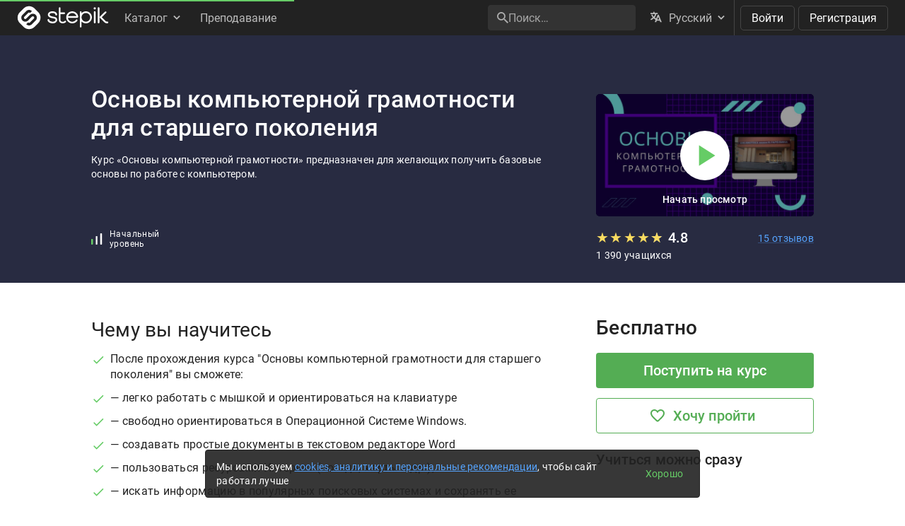

--- FILE ---
content_type: text/html; charset=utf-8
request_url: https://stepik.org/course/95509/promo
body_size: 25777
content:
<!DOCTYPE html>
<!--[if IE 8]><html class="no-js lt-ie9"> <![endif]-->
<!--[if gt IE 8]><!-->
<html prefix="og: http://ogp.me/ns#
              video: http://ogp.me/ns/video#
              ya:ovs: http://webmaster.yandex.ru/schemas/video" class="no-js"> <!--<![endif]-->

<head>
  <meta charset="utf-8"/>
  <link rel="search" type="application/opensearchdescription+xml" href="/static/opensearch.xml?v2" title="Stepik" />
  <link rel="dns-prefetch" href="//ajax.googleapis.com">
  <link rel="dns-prefetch" href="//www.google-analytics.com">
  <link rel="dns-prefetch" href="//stepik.azureedge.net">
  
  <meta name="viewport" content="width=device-width, initial-scale=1"/>
  <meta name="csrf_cookie_name" content="csrftoken">
  <meta http-equiv="X-UA-Compatible" content="IE=edge,chrome=1">
  <meta name="p:domain_verify" content="6e51efa10a4869846bae0b408c5aefcd"/>
  <title>
  Основы компьютерной грамотности для старшего поколения — Stepik
</title>

  
  
    <link rel="apple-touch-icon-precomposed" sizes="152x152" href="https://cdn.stepik.net/static/classic/ico/favicon_152.png?1768828216">
    <link rel="apple-touch-icon-precomposed" sizes="144x144" href="https://cdn.stepik.net/static/classic/ico/favicon_144.png?1768828216">
    <link rel="apple-touch-icon-precomposed" sizes="120x120" href="https://cdn.stepik.net/static/classic/ico/favicon_120.png?1768828216">
    <link rel="apple-touch-icon-precomposed" sizes="72x72" href="https://cdn.stepik.net/static/classic/ico/favicon_72.png?1768828216">
    <link rel="apple-touch-icon-precomposed" sizes="57x57" href="https://cdn.stepik.net/static/classic/ico/favicon_57.png?1768828216">
    <link rel="apple-touch-startup-image" href="https://cdn.stepik.net/static/classic/ico/startup-splash.png?1768828216">
    <link rel="icon" type="image/png" href="https://cdn.stepik.net/static/classic/ico/favicon_16.png?1768828216" sizes="16x16">
    <link rel="icon" type="image/png" href="https://cdn.stepik.net/static/classic/ico/favicon_32.png?1768828216" sizes="32x32">
    <link rel="icon" type="image/png" href="https://cdn.stepik.net/static/classic/ico/favicon_57.png?1768828216" sizes="57x57">
    <link rel="icon" type="image/png" href="https://cdn.stepik.net/static/classic/ico/favicon_72.png?1768828216" sizes="72x72">
    
    <link rel="icon" type="image/png" href="https://cdn.stepik.net/static/classic/ico/favicon_96.png?1768828216" sizes="96x96">
    <link rel="icon" type="image/png" href="https://cdn.stepik.net/static/classic/ico/favicon_120.png?1768828216" sizes="120x120">
    
    <link rel="icon" type="image/png" href="https://cdn.stepik.net/static/classic/ico/favicon_128.png?1768828216" sizes="128x128">
    
    <link rel="icon" type="image/png" href="https://cdn.stepik.net/static/classic/ico/favicon_144.png?1768828216" sizes="144x144">
    <link rel="icon" type="image/png" href="https://cdn.stepik.net/static/classic/ico/favicon_152.png?1768828216" sizes="152x152">
    
    <link rel="icon" type="image/png" href="https://cdn.stepik.net/static/classic/ico/favicon_195.png?1768828216" sizes="195x195">
    
    <link rel="icon" type="image/png" href="https://cdn.stepik.net/static/classic/ico/favicon_228.png?1768828216" sizes="228x228">
    
    <meta name="msapplication-TileColor" content="#66cc66">
    <meta name="msapplication-TileImage" content="https://cdn.stepik.net/static/classic/ico/favicon_144.png?1768828216">
  
  <link rel="icon" type="image/svg+xml" href="/static/classic/ico/favicon.svg">
  <link rel="shortcut icon" type="image/x-icon" href="/static/classic/ico/favicon.ico" sizes="16x16 24x24 32x32 48x48 64x64">
  <link rel="canonical" href="https://stepik.org/course/95509/promo">

  
    
  

  <meta property="og:site_name" content="Stepik: online education"/>
  <meta property="og:url" content="https://stepik.org/course/95509/promo"/>
  <meta name="twitter:site" content="@stepikorg"/>
  <meta name="fb:app_id" content="171127739724012"/>
  <meta name="fb:admins" content="764047960"/>

  
  
<meta name="stepic/config/environment" content="%7B%22modulePrefix%22%3A%22stepic%22%2C%22environment%22%3A%22production%22%2C%22backendEnvironment%22%3A%22local%22%2C%22fastboot%22%3A%7B%22hostWhitelist%22%3A%5B%7B%7D%5D%7D%2C%22TRACK_USER_ORDER%22%3A1%2C%22CLIENT_ALLOWED_TIME_DELTA%22%3A60%2C%22PLATFORM_NEWS_FETCH_DELAY%22%3A5000%2C%22CSRF_COOKIE_NAME%22%3A%22csrftoken%22%2C%22API_NAME%22%3A%22self%22%2C%22PROFILE_PREVIEW_MODE_QP_NAME%22%3A%22profile-preview%22%2C%22ANALYTICS%22%3A%7B%22STUB_MODE%22%3Afalse%2C%22STUB_MODE_DEBUG%22%3A%22%22%2C%22YM_ENABLED%22%3Atrue%2C%22AM_ENABLED%22%3Afalse%2C%22FB_ENABLED%22%3Afalse%2C%22VK_ENABLED%22%3Atrue%2C%22YM_GLOBAL_NAME%22%3A%22ym%22%2C%22AM_GLOBAL_NAME%22%3A%22amplitude%22%2C%22FB_GLOBAL_NAME%22%3A%22fbq%22%2C%22VK_GLOBAL_NAME%22%3A%22VK%22%2C%22YM_KEY%22%3A%2230810146%22%2C%22AM_KEY%22%3A%2208041923a0649603910d54d9b55bf2d0%22%2C%22FB_KEY%22%3A%222632341313760664%22%2C%22VK_KEY%22%3A%22VK-RTRG-947663-fiEAi%22%7D%2C%22STATS%22%3A%7B%22IS_ENABLED%22%3Atrue%2C%22SEND_INTERVAL%22%3A20000%2C%22QUEUE_LEN_WARNING%22%3A1000%2C%22GAVEUP_INTERVAL%22%3A3600000%7D%2C%22SOCKS%22%3A%7B%22ENABLED%22%3Atrue%7D%2C%22STATIC_URL%22%3A%22static%2F%22%2C%22rootURL%22%3A%22%2F%22%2C%22locationType%22%3A%22auto%22%2C%22contentSecurityPolicy%22%3A%7B%22font-src%22%3A%22'self'%20data%3A%20fonts.gstatic.com%22%2C%22connect-src%22%3A%22'self'%22%2C%22style-src%22%3A%22'self'%20'unsafe-inline'%20fonts.googleapis.com%22%2C%22img-src%22%3A%22'self'%20play.google.com%20images.unsplash.com%20ucarecdn.com%22%7D%2C%22stripe_lib_url%22%3A%22https%3A%2F%2Fcheckout.stripe.com%2Fcheckout.js%22%2C%22firebase_lib_url%22%3A%22https%3A%2F%2Fwww.gstatic.com%2Ffirebasejs%2F4.5.0%2Ffirebase.js%22%2C%22kotlin_playground_url%22%3A%22https%3A%2F%2Funpkg.com%2Fkotlin-playground%401%22%2C%22EmberENV%22%3A%7B%22FEATURES%22%3A%7B%7D%2C%22EXTEND_PROTOTYPES%22%3A%7B%22Date%22%3Afalse%7D%2C%22_APPLICATION_TEMPLATE_WRAPPER%22%3Afalse%2C%22_DEFAULT_ASYNC_OBSERVERS%22%3Afalse%2C%22_JQUERY_INTEGRATION%22%3Afalse%2C%22_TEMPLATE_ONLY_GLIMMER_COMPONENTS%22%3Atrue%7D%2C%22APP%22%3A%7B%22LOG_RESOLVER%22%3Afalse%2C%22LOG_ACTIVE_GENERATION%22%3Afalse%2C%22LOG_TRANSITIONS%22%3Afalse%2C%22LOG_TRANSITIONS_INTERNAL%22%3Afalse%2C%22LOG_VIEW_LOOKUPS%22%3Afalse%2C%22name%22%3A%22stepic%22%2C%22version%22%3A%220.0.0%2B019cd916%22%7D%2C%22ab_experiments%22%3A%7B%22SPRINT_ID%22%3A%22SPRINT_133%22%2C%22ACTIVE_EXPERIMENTS%22%3A%7B%7D%2C%22ACCEPTED_EXPERIMENTS%22%3A%7B%7D%2C%22REJECTED_EXPERIMENTS%22%3A%7B%7D%7D%2C%22ember-href-to%22%3A%7B%22ignore%22%3A%5B%22catch_all%22%5D%7D%2C%22ember-g-recaptcha%22%3A%7B%22sitekey%22%3A%226Lf-_uIkAAAAACjdKRlg4lXEuUd-fI1WRl5iNRGm%22%2C%22hl%22%3A%22ru%22%7D%2C%22pageTitle%22%3A%7B%22separator%22%3A%22%20%E2%80%93%20%22%7D%2C%22%40sentry%2Fember%22%3A%7B%22disablePerformance%22%3Atrue%2C%22disableInstrumentComponents%22%3Atrue%2C%22disableRunloopPerformance%22%3Atrue%2C%22ignoreEmberOnErrorWarning%22%3Atrue%2C%22sentry%22%3A%7B%7D%7D%2C%22ember-backstop%22%3A%7B%22disableBackstop%22%3Atrue%2C%22screenshotsOnly%22%3Afalse%7D%2C%22exportApplicationGlobal%22%3Afalse%7D" />
<!-- EMBER_CLI_FASTBOOT_TITLE --><!-- EMBER_CLI_FASTBOOT_HEAD -->

  
  
  <meta name="fragment" content="!">



  

  

  
    
      <meta name="description" content="Курс «Основы компьютерной грамотности» предназначен для желающих получить базовые основы по работе с компьютером. ">
      <meta property="og:description" content="Курс «Основы компьютерной грамотности» предназначен для желающих получить базовые основы по работе с компьютером. "/>
    
    <meta property="og:type" content="website"/>
    <meta property="og:title" content="Основы компьютерной грамотности для старшего поколения"/>
    
      <meta property="og:image" content="https://cdn.stepik.net/media/cache/images/courses/95509/cover_RX4K7Ui/9963ea29f396a11579a9eb029e856547.png"/>
      <meta property="og:image:width" content="200"/>
      <link rel="image_src" href="https://cdn.stepik.net/media/cache/images/courses/95509/cover_RX4K7Ui/9963ea29f396a11579a9eb029e856547.png"/>
    
    
      <script type="application/ld+json">
  {"@type": "Product", "name": "\u041e\u0441\u043d\u043e\u0432\u044b \u043a\u043e\u043c\u043f\u044c\u044e\u0442\u0435\u0440\u043d\u043e\u0439 \u0433\u0440\u0430\u043c\u043e\u0442\u043d\u043e\u0441\u0442\u0438 \u0434\u043b\u044f \u0441\u0442\u0430\u0440\u0448\u0435\u0433\u043e \u043f\u043e\u043a\u043e\u043b\u0435\u043d\u0438\u044f", "description": "\u041a\u0443\u0440\u0441 \u00ab\u041e\u0441\u043d\u043e\u0432\u044b \u043a\u043e\u043c\u043f\u044c\u044e\u0442\u0435\u0440\u043d\u043e\u0439 \u0433\u0440\u0430\u043c\u043e\u0442\u043d\u043e\u0441\u0442\u0438\u00bb \u043f\u0440\u0435\u0434\u043d\u0430\u0437\u043d\u0430\u0447\u0435\u043d \u0434\u043b\u044f \u0436\u0435\u043b\u0430\u044e\u0449\u0438\u0445 \u043f\u043e\u043b\u0443\u0447\u0438\u0442\u044c \u0431\u0430\u0437\u043e\u0432\u044b\u0435 \u043e\u0441\u043d\u043e\u0432\u044b \u043f\u043e \u0440\u0430\u0431\u043e\u0442\u0435 \u0441 \u043a\u043e\u043c\u043f\u044c\u044e\u0442\u0435\u0440\u043e\u043c.", "url": "https://stepik.org/course/95509/promo", "offers": {"@type": "Offer", "availability": "http://schema.org/InStock", "price": "0", "priceCurrency": "USD", "offeredBy": {"@type": "Organization", "name": "Stepik", "url": "https://stepik.org/"}, "url": "https://stepik.org/course/95509/promo", "validFrom": "2021-04-04T09:00:00+00:00"}, "aggregateRating": {"@type": "AggregateRating", "ratingCount": "15", "ratingValue": "4.8"}, "image": "https://cdn.stepik.net/media/cache/images/courses/95509/cover_RX4K7Ui/9963ea29f396a11579a9eb029e856547.png", "logo": "https://cdn.stepik.net/media/cache/images/courses/95509/cover_RX4K7Ui/9963ea29f396a11579a9eb029e856547.png", "@context": "http://schema.org"}
</script>

    
    
      <meta property="og:video" href="https://cdn.stepik.net/video/145639/1080/87c3e0b1fdb99fe61649f3c84345daba.mp4"/>
      <meta property="video:duration" content="75"/>
      <meta property="ya:ovs:adult" content="no"/>
      <meta property="og:video:type" content="video/mp4"/>
      <meta property="ya:ovs:title" content="Основы компьютерной грамотности для старшего поколения"/>
      
        <meta property="ya:ovs:description" content="Курс «Основы компьютерной грамотности» предназначен для желающих получить базовые основы по работе с компьютером. "/>
      
    
  

  
    <script>
  var STEPIC_LOAD_ANALYTICS = function() {
    var initializers = {};

    initializers.ym = function() {
      (function(m,e,t,r,i,k,a){m[i]=m[i]||function(){(m[i].a=m[i].a||[]).push(arguments)}; m[i].l=1*new Date();k=e.createElement(t),a=e.getElementsByTagName(t)[0],k.async=1,k.src=r,a.parentNode.insertBefore(k,a)}) (window, document, "script", "https://mc.yandex.ru/metrika/tag.js", "ym");
    };

    initializers.am = function() {
      (function(e,t){var n=e.amplitude||{_q:[],_iq:{}};var r=t.createElement("script")
      ;r.type="text/javascript";r.async=true
      ;r.src="https://cdn.amplitude.com/libs/amplitude-4.4.0-min.gz.js"
      ;r.onload=function(){if(e.amplitude.runQueuedFunctions){
      e.amplitude.runQueuedFunctions()}else{
      console.log("[Amplitude] Error: could not load SDK")}}
      ;var i=t.getElementsByTagName("script")[0];i.parentNode.insertBefore(r,i)
      ;function s(e,t){e.prototype[t]=function(){
      this._q.push([t].concat(Array.prototype.slice.call(arguments,0)));return this}}
      var o=function(){this._q=[];return this}
      ;var a=["add","append","clearAll","prepend","set","setOnce","unset"]
      ;for(var u=0;u<a.length;u++){s(o,a[u])}n.Identify=o;var c=function(){this._q=[]
      ;return this}
      ;var l=["setProductId","setQuantity","setPrice","setRevenueType","setEventProperties"]
      ;for(var p=0;p<l.length;p++){s(c,l[p])}n.Revenue=c
      ;var d=["init","logEvent","logRevenue","setUserId","setUserProperties","setOptOut","setVersionName","setDomain","setDeviceId","setGlobalUserProperties","identify","clearUserProperties","setGroup","logRevenueV2","regenerateDeviceId","logEventWithTimestamp","logEventWithGroups","setSessionId","resetSessionId"]
      ;function v(e){function t(t){e[t]=function(){
      e._q.push([t].concat(Array.prototype.slice.call(arguments,0)))}}
      for(var n=0;n<d.length;n++){t(d[n])}}v(n);n.getInstance=function(e){
      e=(!e||e.length===0?"$default_instance":e).toLowerCase()
      ;if(!n._iq.hasOwnProperty(e)){n._iq[e]={_q:[]};v(n._iq[e])}return n._iq[e]}
      ;e.amplitude=n})(window,document);
    };

    initializers.fb = function() {
      !function(f,b,e,v,n,t,s)
      {if(f.fbq)return;n=f.fbq=function(){n.callMethod?
      n.callMethod.apply(n,arguments):n.queue.push(arguments)};
      if(!f._fbq)f._fbq=n;n.push=n;n.loaded=!0;n.version='2.0';
      n.queue=[];t=b.createElement(e);t.async=!0;
      t.src=v;s=b.getElementsByTagName(e)[0];
      s.parentNode.insertBefore(t,s)}(window,document,'script',
      'https://connect.facebook.net/en_US/fbevents.js');
    };

    initializers.vk = function(key) {
      !function(){var t=document.createElement("script");t.type="text/javascript",t.async=!0,t.src="https://vk.com/js/api/openapi.js?169",t.onload=function(){VK.Retargeting.Init(key),VK.Retargeting.Hit()},document.head.appendChild(t)}();
    };

    return initializers;
  };
</script>

  

  <link rel="preload" as="fetch" crossorigin="anonymous" href="https://cdn.stepik.net/static/frontend-build/translations/ru.json?1768828216">
  <link rel="preload" as="image" href="https://stepik.org/users/786597732/60d7f9b879cf91d771591f18ae4fcd483f1b1327/avatar.svg">

  

  

  <!--[if lt IE 9]>
    <script src="//cdnjs.cloudflare.com/ajax/libs/html5shiv/3.7.3/html5shiv.min.js"></script>
  <![endif]-->
  
  <script type="text/javascript">
    window.STEPIC_MAIN_CSS_URL = "https://cdn.stepik.net/static/frontend-build/stepic.css?1768828216";
  </script>
  <link rel="preload" as="style" href="https://cdn.stepik.net/static/frontend-build/critical.css?1768828216">
  <link rel="stylesheet" href="https://cdn.stepik.net/static/frontend-build/fonts.css?1768828216">
  <link rel="stylesheet" href="https://cdn.stepik.net/static/frontend-build/vendor.css?1768828216">
  <link rel="stylesheet" href="https://cdn.stepik.net/static/frontend-build/critical.css?1768828216">
  <link rel="stylesheet" href="https://cdn.stepik.net/static/frontend-build/stepic.css?1768828216">

</head>
<body>


  <!-- EMBER_CLI_FASTBOOT_BODY -->

  <script type="text/javascript">
    try {
      window.STEPIC_IS_EMBEDDED = window.self !== window.top;
    } catch (e) {
      // old IE and FF fails with "same origin" errors
      window.STEPIC_IS_EMBEDDED = true;
    }

    if (window.STEPIC_IS_EMBEDDED) {
      // Apply some css styles eagerly until frontend app is initialized.
      document.body.setAttribute('data-embedded', '');
      document.body.setAttribute('data-zen', '');
    }
  </script>

  <script>
    STEPIC_BUILD_VERSION = 1768828216;
    STEPIC_BUILD_TAG = '436.0.3289';
    STEPIC_SENTRY_DSN = 'https://02512a17a855726842111df1db18cf51@sentry.stepik.net/3';
    STEPIC_SENTRY_ENVIRONMENT = 'stepik.org';
    UPLOADCARE_PUBLIC_KEY = 'e7a075ad8dc9e3a1ec61';

    // Condition must be the same as for isInProfilePreviewMode in global-state service.
    
      __stepik_shoebox__ = JSON.parse('{\u0022courses\u0022: [{\u0022id\u0022: 95509, \u0022summary\u0022: \u0022\u005Cu041a\u005Cu0443\u005Cu0440\u005Cu0441 \u005Cu00ab\u005Cu041e\u005Cu0441\u005Cu043d\u005Cu043e\u005Cu0432\u005Cu044b \u005Cu043a\u005Cu043e\u005Cu043c\u005Cu043f\u005Cu044c\u005Cu044e\u005Cu0442\u005Cu0435\u005Cu0440\u005Cu043d\u005Cu043e\u005Cu0439 \u005Cu0433\u005Cu0440\u005Cu0430\u005Cu043c\u005Cu043e\u005Cu0442\u005Cu043d\u005Cu043e\u005Cu0441\u005Cu0442\u005Cu0438\u005Cu00bb \u005Cu043f\u005Cu0440\u005Cu0435\u005Cu0434\u005Cu043d\u005Cu0430\u005Cu0437\u005Cu043d\u005Cu0430\u005Cu0447\u005Cu0435\u005Cu043d \u005Cu0434\u005Cu043b\u005Cu044f \u005Cu0436\u005Cu0435\u005Cu043b\u005Cu0430\u005Cu044e\u005Cu0449\u005Cu0438\u005Cu0445 \u005Cu043f\u005Cu043e\u005Cu043b\u005Cu0443\u005Cu0447\u005Cu0438\u005Cu0442\u005Cu044c \u005Cu0431\u005Cu0430\u005Cu0437\u005Cu043e\u005Cu0432\u005Cu044b\u005Cu0435 \u005Cu043e\u005Cu0441\u005Cu043d\u005Cu043e\u005Cu0432\u005Cu044b \u005Cu043f\u005Cu043e \u005Cu0440\u005Cu0430\u005Cu0431\u005Cu043e\u005Cu0442\u005Cu0435 \u005Cu0441 \u005Cu043a\u005Cu043e\u005Cu043c\u005Cu043f\u005Cu044c\u005Cu044e\u005Cu0442\u005Cu0435\u005Cu0440\u005Cu043e\u005Cu043c. \u0022, \u0022workload\u0022: \u0022\u0022, \u0022cover\u0022: \u0022https://cdn.stepik.net/media/cache/images/courses/95509/cover_RX4K7Ui/9963ea29f396a11579a9eb029e856547.png\u0022, \u0022intro\u0022: \u0022\u0022, \u0022course_format\u0022: \u0022\u0022, \u0022target_audience\u0022: \u0022\u005Cu0414\u005Cu043b\u005Cu044f \u005Cu043b\u005Cu044e\u005Cu0434\u005Cu0435\u005Cu0439 \u005Cu0441\u005Cu0442\u005Cu0430\u005Cu0440\u005Cu0448\u005Cu0435\u005Cu0433\u005Cu043e \u005Cu0432\u005Cu043e\u005Cu0437\u005Cu0440\u005Cu0430\u005Cu0441\u005Cu0442\u005Cu0430\u0022, \u0022certificate_footer\u0022: null, \u0022certificate_cover_org\u0022: null, \u0022is_certificate_issued\u0022: false, \u0022is_certificate_auto_issued\u0022: false, \u0022certificate_regular_threshold\u0022: null, \u0022certificate_distinction_threshold\u0022: null, \u0022instructors\u0022: [363189661], \u0022certificate\u0022: \u0022\u0022, \u0022requirements\u0022: \u0022\u0022, \u0022description\u0022: \u0022\u003Cp\u003E\u005Cu041a\u005Cu0443\u005Cu0440\u005Cu0441\u005Cu044b \u005Cu00a0\u005Cu00ab\u005Cu041e\u005Cu0441\u005Cu043d\u005Cu043e\u005Cu0432\u005Cu044b \u005Cu043a\u005Cu043e\u005Cu043c\u005Cu043f\u005Cu044c\u005Cu044e\u005Cu0442\u005Cu0435\u005Cu0440\u005Cu043d\u005Cu043e\u005Cu0439 \u005Cu0433\u005Cu0440\u005Cu0430\u005Cu043c\u005Cu043e\u005Cu0442\u005Cu043d\u005Cu043e\u005Cu0441\u005Cu0442\u005Cu0438\u005Cu00bb \u005Cu043d\u005Cu0430\u005Cu0446\u005Cu0435\u005Cu043b\u005Cu0435\u005Cu043d\u005Cu044b \u005Cu043d\u005Cu0430 \u005Cu0444\u005Cu043e\u005Cu0440\u005Cu043c\u005Cu0438\u005Cu0440\u005Cu043e\u005Cu0432\u005Cu0430\u005Cu043d\u005Cu0438\u005Cu0435 \u005Cu0443 \u005Cu0441\u005Cu043b\u005Cu0443\u005Cu0448\u005Cu0430\u005Cu0442\u005Cu0435\u005Cu043b\u005Cu0435\u005Cu0439 \u005Cu043d\u005Cu0430\u005Cu0432\u005Cu044b\u005Cu043a\u005Cu043e\u005Cu0432 \u005Cu0438\u005Cu0441\u005Cu043f\u005Cu043e\u005Cu043b\u005Cu044c\u005Cu0437\u005Cu043e\u005Cu0432\u005Cu0430\u005Cu043d\u005Cu0438\u005Cu044f \u005Cu0441\u005Cu043e\u005Cu0432\u005Cu0440\u005Cu0435\u005Cu043c\u005Cu0435\u005Cu043d\u005Cu043d\u005Cu044b\u005Cu0445 \u005Cu0446\u005Cu0438\u005Cu0444\u005Cu0440\u005Cu043e\u005Cu0432\u005Cu044b\u005Cu0445 \u005Cu0442\u005Cu0435\u005Cu0445\u005Cu043d\u005Cu043e\u005Cu043b\u005Cu043e\u005Cu0433\u005Cu0438\u005Cu0439, \u005Cu043f\u005Cu0440\u005Cu0438\u005Cu043c\u005Cu0435\u005Cu043d\u005Cu0435\u005Cu043d\u005Cu0438\u005Cu044f \u005Cu0438\u005Cu0445 \u005Cu0432 \u005Cu043f\u005Cu043e\u005Cu0432\u005Cu0441\u005Cu0435\u005Cu0434\u005Cu043d\u005Cu0435\u005Cu0432\u005Cu043d\u005Cu043e\u005Cu0439 \u005Cu0436\u005Cu0438\u005Cu0437\u005Cu043d\u005Cu0438, \u005Cu0438\u005Cu0441\u005Cu043f\u005Cu043e\u005Cu043b\u005Cu044c\u005Cu0437\u005Cu043e\u005Cu0432\u005Cu0430\u005Cu043d\u005Cu0438\u005Cu044f \u005Cu043f\u005Cu0435\u005Cu0440\u005Cu0441\u005Cu043e\u005Cu043d\u005Cu0430\u005Cu043b\u005Cu044c\u005Cu043d\u005Cu044b\u005Cu0445 \u005Cu043a\u005Cu043e\u005Cu043c\u005Cu043f\u005Cu044c\u005Cu044e\u005Cu0442\u005Cu0435\u005Cu0440\u005Cu043e\u005Cu0432 \u005Cu043f\u005Cu0440\u005Cu0438 \u005Cu0440\u005Cu0430\u005Cu0431\u005Cu043e\u005Cu0442\u005Cu0435 \u005Cu043f\u005Cu043e \u005Cu043f\u005Cu043e\u005Cu0438\u005Cu0441\u005Cu043a\u005Cu0443 \u005Cu0438\u005Cu043d\u005Cu0444\u005Cu043e\u005Cu0440\u005Cu043c\u005Cu0430\u005Cu0446\u005Cu0438\u005Cu0438, \u005Cu043e\u005Cu0431\u005Cu0449\u005Cu0435\u005Cu043d\u005Cu0438\u005Cu0438 \u005Cu0432 \u005Cu0441\u005Cu0435\u005Cu0442\u005Cu0438 \u005Cu0418\u005Cu043d\u005Cu0442\u005Cu0435\u005Cu0440\u005Cu043d\u005Cu0435\u005Cu0442 \u005Cu0438 \u005Cu043e\u005Cu0442\u005Cu043f\u005Cu0440\u005Cu0430\u005Cu0432\u005Cu043a\u005Cu0435 \u005Cu044d\u005Cu043b\u005Cu0435\u005Cu043a\u005Cu0442\u005Cu0440\u005Cu043e\u005Cu043d\u005Cu043d\u005Cu044b\u005Cu0445 \u005Cu0441\u005Cu043e\u005Cu043e\u005Cu0431\u005Cu0449\u005Cu0435\u005Cu043d\u005Cu0438\u005Cu0439.\u003C/p\u003E\u005Cn\u005Cn\u003Cp\u003E\u005Cu041a\u005Cu0443\u005Cu0440\u005Cu0441 \u005Cu0441\u005Cu043e\u005Cu0441\u005Cu0442\u005Cu043e\u005Cu0438\u005Cu0442 \u005Cu0438\u005Cu0437 7 \u005Cu0443\u005Cu0440\u005Cu043e\u005Cu043a\u005Cu043e\u005Cu0432 \u005Cu0438 \u005Cu0432\u005Cu043a\u005Cu043b\u005Cu044e\u005Cu0447\u005Cu0430\u005Cu0435\u005Cu0442 \u005Cu043e\u005Cu0431\u005Cu0443\u005Cu0447\u005Cu0430\u005Cu044e\u005Cu0449\u005Cu0438\u005Cu0435 \u005Cu043c\u005Cu0430\u005Cu0442\u005Cu0435\u005Cu0440\u005Cu0438\u005Cu0430\u005Cu043b\u005Cu044b, \u005Cu043d\u005Cu0430\u005Cu0447\u005Cu0438\u005Cu043d\u005Cu0430\u005Cu044f \u005Cu0441 \u005Cu043f\u005Cu043e\u005Cu043b\u005Cu0443\u005Cu0447\u005Cu0435\u005Cu043d\u005Cu0438\u005Cu044f \u005Cu044d\u005Cu043b\u005Cu0435\u005Cu043c\u005Cu0435\u005Cu043d\u005Cu0442\u005Cu0430\u005Cu0440\u005Cu043d\u005Cu044b\u005Cu0445 \u005Cu043d\u005Cu0430\u005Cu0432\u005Cu044b\u005Cu043a\u005Cu043e\u005Cu0432 \u005Cu0440\u005Cu0430\u005Cu0431\u005Cu043e\u005Cu0442\u005Cu044b \u005Cu043d\u005Cu0430 \u005Cu043a\u005Cu043e\u005Cu043c\u005Cu043f\u005Cu044c\u005Cu044e\u005Cu0442\u005Cu0435\u005Cu0440\u005Cu0435 \u005Cu2014 \u005Cu0432 \u005Cu043e\u005Cu043f\u005Cu0435\u005Cu0440\u005Cu0430\u005Cu0446\u005Cu0438\u005Cu043e\u005Cu043d\u005Cu043d\u005Cu043e\u005Cu0439 \u005Cu0441\u005Cu0438\u005Cu0441\u005Cu0442\u005Cu0435\u005Cu043c\u005Cu0435 Windows, \u005Cu0432 \u005Cu043f\u005Cu0440\u005Cu043e\u005Cu0433\u005Cu0440\u005Cu0430\u005Cu043c\u005Cu043c\u005Cu0435 Word, \u005Cu0432 \u005Cu0441\u005Cu0435\u005Cu0442\u005Cu0438 \u005Cu0418\u005Cu043d\u005Cu0442\u005Cu0435\u005Cu0440\u005Cu043d\u005Cu0435\u005Cu0442. \u005Cu041e\u005Cu0442\u005Cu0434\u005Cu0435\u005Cu043b\u005Cu044c\u005Cu043d\u005Cu044b\u005Cu0439 \u005Cu0443\u005Cu0440\u005Cu043e\u005Cu043a \u005Cu043f\u005Cu043e\u005Cu0441\u005Cu0432\u005Cu044f\u005Cu0449\u005Cu0435\u005Cu043d \u005Cu043f\u005Cu043e\u005Cu0434\u005Cu0440\u005Cu043e\u005Cu0431\u005Cu043d\u005Cu044b\u005Cu043c \u005Cu0440\u005Cu0435\u005Cu043a\u005Cu043e\u005Cu043c\u005Cu0435\u005Cu043d\u005Cu0434\u005Cu0430\u005Cu0446\u005Cu0438\u005Cu044f\u005Cu043c \u005Cu043f\u005Cu043e \u005Cu0438\u005Cu0441\u005Cu043f\u005Cu043e\u005Cu043b\u005Cu044c\u005Cu0437\u005Cu043e\u005Cu0432\u005Cu0430\u005Cu043d\u005Cu0438\u005Cu044e \u005Cu041f\u005Cu043e\u005Cu0440\u005Cu0442\u005Cu0430\u005Cu043b\u005Cu0430 \u005Cu0433\u005Cu043e\u005Cu0441\u005Cu0443\u005Cu0434\u005Cu0430\u005Cu0440\u005Cu0441\u005Cu0442\u005Cu0432\u005Cu0435\u005Cu043d\u005Cu043d\u005Cu044b\u005Cu0445 \u005Cu0443\u005Cu0441\u005Cu043b\u005Cu0443\u005Cu0433 \u005Cu0420\u005Cu043e\u005Cu0441\u005Cu0441\u005Cu0438\u005Cu0439\u005Cu0441\u005Cu043a\u005Cu043e\u005Cu0439 \u005Cu0424\u005Cu0435\u005Cu0434\u005Cu0435\u005Cu0440\u005Cu0430\u005Cu0446\u005Cu0438\u005Cu0438 (gosuslugi.ru). \u005Cu0423\u005Cu0440\u005Cu043e\u005Cu043a\u005Cu0438 \u005Cu0441\u005Cu043e\u005Cu043f\u005Cu0440\u005Cu043e\u005Cu0432\u005Cu043e\u005Cu0436\u005Cu0434\u005Cu0430\u005Cu044e\u005Cu0442\u005Cu0441\u005Cu044f \u005Cu0442\u005Cu0435\u005Cu043e\u005Cu0440\u005Cu0435\u005Cu0442\u005Cu0438\u005Cu0447\u005Cu0435\u005Cu0441\u005Cu043a\u005Cu043e\u005Cu0439, \u005Cu043d\u005Cu0430\u005Cu0433\u005Cu043b\u005Cu044f\u005Cu0434\u005Cu043d\u005Cu043e\u005Cu0439, \u005Cu043f\u005Cu0440\u005Cu0430\u005Cu043a\u005Cu0442\u005Cu0438\u005Cu0447\u005Cu0435\u005Cu0441\u005Cu043a\u005Cu043e\u005Cu0439 \u005Cu0447\u005Cu0430\u005Cu0441\u005Cu0442\u005Cu044c\u005Cu044e.\u003C/p\u003E\u0022, \u0022sections\u0022: [181705, 182003, 182200, 182201, 182254, 182270, 182281, 182001, 182199, 182449, 182451, 182454, 182456], \u0022total_units\u0022: 25, \u0022enrollment\u0022: null, \u0022is_favorite\u0022: false, \u0022actions\u0022: {\u0022view_reports\u0022: {\u0022enabled\u0022: false, \u0022needs_permission\u0022: \u0022teach\u0022}, \u0022edit_reports\u0022: {\u0022enabled\u0022: false, \u0022needs_permission\u0022: \u0022teach\u0022}, \u0022view_grade_book_page\u0022: {\u0022enabled\u0022: false, \u0022needs_permission\u0022: \u0022assist\u0022}, \u0022view_grade_book\u0022: {\u0022enabled\u0022: false, \u0022needs_permission\u0022: \u0022assist\u0022}, \u0022edit_lti\u0022: {\u0022enabled\u0022: false, \u0022needs_permission\u0022: \u0022admin\u0022}, \u0022edit_advanced_settings\u0022: {\u0022enabled\u0022: false, \u0022needs_permission\u0022: \u0022teach\u0022}, \u0022manage_permissions\u0022: {\u0022enabled\u0022: false, \u0022needs_permission\u0022: \u0022admin\u0022}, \u0022view_revenue\u0022: {\u0022enabled\u0022: false}, \u0022can_be_bought\u0022: {\u0022enabled\u0022: false}, \u0022can_be_price_changed\u0022: {\u0022enabled\u0022: true}, \u0022can_be_deleted\u0022: {\u0022enabled\u0022: false}, \u0022edit_tags\u0022: {\u0022enabled\u0022: false}}, \u0022progress\u0022: null, \u0022first_lesson\u0022: 515390, \u0022first_unit\u0022: 507714, \u0022certificate_link\u0022: null, \u0022certificate_regular_link\u0022: null, \u0022certificate_distinction_link\u0022: null, \u0022user_certificate\u0022: null, \u0022referral_link\u0022: null, \u0022schedule_link\u0022: null, \u0022schedule_long_link\u0022: null, \u0022first_deadline\u0022: null, \u0022last_deadline\u0022: null, \u0022subscriptions\u0022: [\u002231\u002D78\u002D95509\u0022, \u002230\u002D78\u002D95509\u0022], \u0022announcements\u0022: [], \u0022is_contest\u0022: false, \u0022is_self_paced\u0022: true, \u0022is_adaptive\u0022: false, \u0022is_idea_compatible\u0022: false, \u0022is_in_wishlist\u0022: false, \u0022last_step\u0022: \u002278\u002D95509\u0022, \u0022intro_video\u0022: {\u0022id\u0022: 145639, \u0022thumbnail\u0022: \u0022https://cdn.stepik.net/video/145639/thumbnail/a442ef39a61b49650765529524b36d16.jpg\u0022, \u0022urls\u0022: [{\u0022quality\u0022: \u00221080\u0022, \u0022url\u0022: \u0022https://cdn.stepik.net/video/145639/1080/87c3e0b1fdb99fe61649f3c84345daba.mp4\u0022}, {\u0022quality\u0022: \u0022720\u0022, \u0022url\u0022: \u0022https://cdn.stepik.net/video/145639/720/81f050766a558a8c82daaa14ebd4fd89.mp4\u0022}, {\u0022quality\u0022: \u0022540\u0022, \u0022url\u0022: \u0022https://cdn.stepik.net/video/145639/540/331b83a0dd86c990563458b3f08cb3d9.mp4\u0022}, {\u0022quality\u0022: \u0022360\u0022, \u0022url\u0022: \u0022https://cdn.stepik.net/video/145639/360/1c37728882a08389e70b970673efb604.mp4\u0022}, {\u0022quality\u0022: \u0022240\u0022, \u0022url\u0022: \u0022https://cdn.stepik.net/video/145639/240/9295bb77371693b3429bcf4c90de502b.mp4\u0022}], \u0022duration\u0022: 75, \u0022status\u0022: \u0022ready\u0022, \u0022upload_date\u0022: \u00222021\u002D04\u002D06T07:33:30Z\u0022, \u0022filename\u0022: \u0022\u005Cu0417\u005Cu0430\u005Cu0441\u005Cu0442\u005Cu0430\u005Cu0432\u005Cu043a\u005Cu0430 \u005Cu043d\u005Cu0430 \u005Cu043a\u005Cu0443\u005Cu0440\u005Cu0441.mp4\u0022}, \u0022social_providers\u0022: [], \u0022authors\u0022: [363189661], \u0022tags\u0022: [1, 42], \u0022has_tutors\u0022: false, \u0022is_enabled\u0022: true, \u0022is_proctored\u0022: false, \u0022proctor_url\u0022: null, \u0022review_summary\u0022: 95050, \u0022schedule_type\u0022: \u0022self_paced\u0022, \u0022certificates_count\u0022: 0, \u0022learners_count\u0022: 1390, \u0022lessons_count\u0022: 25, \u0022quizzes_count\u0022: 0, \u0022challenges_count\u0022: 0, \u0022peer_reviews_count\u0022: 0, \u0022instructor_reviews_count\u0022: 0, \u0022videos_duration\u0022: 2363, \u0022time_to_complete\u0022: 4204, \u0022is_popular\u0022: true, \u0022is_processed_with_paddle\u0022: false, \u0022is_unsuitable\u0022: false, \u0022is_paid\u0022: false, \u0022price\u0022: null, \u0022currency_code\u0022: null, \u0022display_price\u0022: \u0022\u002D\u0022, \u0022default_promo_code_name\u0022: null, \u0022default_promo_code_price\u0022: null, \u0022default_promo_code_discount\u0022: null, \u0022default_promo_code_is_percent_discount\u0022: null, \u0022default_promo_code_expire_date\u0022: null, \u0022continue_url\u0022: \u0022/course/95509/continue\u0022, \u0022readiness\u0022: 0.8181818181818182, \u0022is_archived\u0022: false, \u0022options\u0022: {}, \u0022price_tier\u0022: null, \u0022position\u0022: 1, \u0022is_censored\u0022: false, \u0022difficulty\u0022: \u0022easy\u0022, \u0022acquired_skills\u0022: [\u0022\u005Cu041f\u005Cu043e\u005Cu0441\u005Cu043b\u005Cu0435 \u005Cu043f\u005Cu0440\u005Cu043e\u005Cu0445\u005Cu043e\u005Cu0436\u005Cu0434\u005Cu0435\u005Cu043d\u005Cu0438\u005Cu044f \u005Cu043a\u005Cu0443\u005Cu0440\u005Cu0441\u005Cu0430 \u005C\u0022\u005Cu041e\u005Cu0441\u005Cu043d\u005Cu043e\u005Cu0432\u005Cu044b \u005Cu043a\u005Cu043e\u005Cu043c\u005Cu043f\u005Cu044c\u005Cu044e\u005Cu0442\u005Cu0435\u005Cu0440\u005Cu043d\u005Cu043e\u005Cu0439 \u005Cu0433\u005Cu0440\u005Cu0430\u005Cu043c\u005Cu043e\u005Cu0442\u005Cu043d\u005Cu043e\u005Cu0441\u005Cu0442\u005Cu0438 \u005Cu0434\u005Cu043b\u005Cu044f \u005Cu0441\u005Cu0442\u005Cu0430\u005Cu0440\u005Cu0448\u005Cu0435\u005Cu0433\u005Cu043e \u005Cu043f\u005Cu043e\u005Cu043a\u005Cu043e\u005Cu043b\u005Cu0435\u005Cu043d\u005Cu0438\u005Cu044f\u005C\u0022 \u005Cu0432\u005Cu044b \u005Cu0441\u005Cu043c\u005Cu043e\u005Cu0436\u005Cu0435\u005Cu0442\u005Cu0435:\u0022, \u0022\u005Cu2014 \u005Cu043b\u005Cu0435\u005Cu0433\u005Cu043a\u005Cu043e \u005Cu0440\u005Cu0430\u005Cu0431\u005Cu043e\u005Cu0442\u005Cu0430\u005Cu0442\u005Cu044c \u005Cu0441 \u005Cu043c\u005Cu044b\u005Cu0448\u005Cu043a\u005Cu043e\u005Cu0439 \u005Cu0438 \u005Cu043e\u005Cu0440\u005Cu0438\u005Cu0435\u005Cu043d\u005Cu0442\u005Cu0438\u005Cu0440\u005Cu043e\u005Cu0432\u005Cu0430\u005Cu0442\u005Cu044c\u005Cu0441\u005Cu044f \u005Cu043d\u005Cu0430 \u005Cu043a\u005Cu043b\u005Cu0430\u005Cu0432\u005Cu0438\u005Cu0430\u005Cu0442\u005Cu0443\u005Cu0440\u005Cu0435\u0022, \u0022\u005Cu2014 \u005Cu0441\u005Cu0432\u005Cu043e\u005Cu0431\u005Cu043e\u005Cu0434\u005Cu043d\u005Cu043e \u005Cu043e\u005Cu0440\u005Cu0438\u005Cu0435\u005Cu043d\u005Cu0442\u005Cu0438\u005Cu0440\u005Cu043e\u005Cu0432\u005Cu0430\u005Cu0442\u005Cu044c\u005Cu0441\u005Cu044f \u005Cu0432 \u005Cu041e\u005Cu043f\u005Cu0435\u005Cu0440\u005Cu0430\u005Cu0446\u005Cu0438\u005Cu043e\u005Cu043d\u005Cu043d\u005Cu043e\u005Cu0439 \u005Cu0421\u005Cu0438\u005Cu0441\u005Cu0442\u005Cu0435\u005Cu043c\u005Cu0435 Windows.\u0022, \u0022\u005Cu2014 \u005Cu0441\u005Cu043e\u005Cu0437\u005Cu0434\u005Cu0430\u005Cu0432\u005Cu0430\u005Cu0442\u005Cu044c \u005Cu043f\u005Cu0440\u005Cu043e\u005Cu0441\u005Cu0442\u005Cu044b\u005Cu0435 \u005Cu0434\u005Cu043e\u005Cu043a\u005Cu0443\u005Cu043c\u005Cu0435\u005Cu043d\u005Cu0442\u005Cu044b \u005Cu0432 \u005Cu0442\u005Cu0435\u005Cu043a\u005Cu0441\u005Cu0442\u005Cu043e\u005Cu0432\u005Cu043e\u005Cu043c \u005Cu0440\u005Cu0435\u005Cu0434\u005Cu0430\u005Cu043a\u005Cu0442\u005Cu043e\u005Cu0440\u005Cu0435 Word\u0022, \u0022\u005Cu2014 \u005Cu043f\u005Cu043e\u005Cu043b\u005Cu044c\u005Cu0437\u005Cu043e\u005Cu0432\u005Cu0430\u005Cu0442\u005Cu044c\u005Cu0441\u005Cu044f \u005Cu0440\u005Cu0435\u005Cu0441\u005Cu0443\u005Cu0440\u005Cu0441\u005Cu0430\u005Cu043c\u005Cu0438 \u005Cu0418\u005Cu043d\u005Cu0442\u005Cu0435\u005Cu0440\u005Cu043d\u005Cu0435\u005Cu0442 (\u005Cu043f\u005Cu043e\u005Cu0433\u005Cu043e\u005Cu0434\u005Cu0430, \u005Cu043a\u005Cu0430\u005Cu0440\u005Cu0442\u005Cu044b \u005Cu0438 \u005Cu0434\u005Cu0440.),\u0022, \u0022\u005Cu2014 \u005Cu0438\u005Cu0441\u005Cu043a\u005Cu0430\u005Cu0442\u005Cu044c \u005Cu0438\u005Cu043d\u005Cu0444\u005Cu043e\u005Cu0440\u005Cu043c\u005Cu0430\u005Cu0446\u005Cu0438\u005Cu044e \u005Cu0432 \u005Cu043f\u005Cu043e\u005Cu043f\u005Cu0443\u005Cu043b\u005Cu044f\u005Cu0440\u005Cu043d\u005Cu044b\u005Cu0445 \u005Cu043f\u005Cu043e\u005Cu0438\u005Cu0441\u005Cu043a\u005Cu043e\u005Cu0432\u005Cu044b\u005Cu0445 \u005Cu0441\u005Cu0438\u005Cu0441\u005Cu0442\u005Cu0435\u005Cu043c\u005Cu0430\u005Cu0445 \u005Cu0438 \u005Cu0441\u005Cu043e\u005Cu0445\u005Cu0440\u005Cu0430\u005Cu043d\u005Cu044f\u005Cu0442\u005Cu044c \u005Cu0435\u005Cu0435\u0022, \u0022\u005Cu2014 \u005Cu0437\u005Cu0430\u005Cu0432\u005Cu043e\u005Cu0434\u005Cu0438\u005Cu0442\u005Cu044c \u005Cu0431\u005Cu0435\u005Cu0441\u005Cu043f\u005Cu043b\u005Cu0430\u005Cu0442\u005Cu043d\u005Cu044b\u005Cu0439 \u005Cu043f\u005Cu043e\u005Cu0447\u005Cu0442\u005Cu043e\u005Cu0432\u005Cu044b\u005Cu0439 \u005Cu044f\u005Cu0449\u005Cu0438\u005Cu043a\u0022, \u0022\u005Cu2014 \u005Cu043f\u005Cu0440\u005Cu0438\u005Cu043d\u005Cu0438\u005Cu043c\u005Cu0430\u005Cu0442\u005Cu044c \u005Cu0438 \u005Cu043e\u005Cu0442\u005Cu043f\u005Cu0440\u005Cu0430\u005Cu0432\u005Cu043b\u005Cu044f\u005Cu0442\u005Cu044c \u005Cu043f\u005Cu0438\u005Cu0441\u005Cu044c\u005Cu043c\u005Cu0430 \u005Cu0438 \u005Cu0444\u005Cu0430\u005Cu0439\u005Cu043b\u005Cu044b\u0022], \u0022acquired_assets\u0022: [], \u0022learning_format\u0022: \u0022\u0022, \u0022content_details\u0022: [], \u0022issue\u0022: null, \u0022course_type\u0022: \u0022basic\u0022, \u0022possible_type\u0022: null, \u0022is_certificate_with_score\u0022: false, \u0022preview_lesson\u0022: null, \u0022preview_unit\u0022: null, \u0022possible_currencies\u0022: [], \u0022commission_basic\u0022: null, \u0022commission_promo\u0022: null, \u0022with_certificate\u0022: false, \u0022child_courses\u0022: [], \u0022child_courses_count\u0022: 0, \u0022parent_courses\u0022: [], \u0022became_published_at\u0022: \u00222021\u002D06\u002D12T12:38:01Z\u0022, \u0022became_paid_at\u0022: null, \u0022title_en\u0022: \u0022Basics of computer literacy for the older generation\u0022, \u0022last_update_price_date\u0022: null, \u0022owner\u0022: 363189661, \u0022language\u0022: \u0022ru\u0022, \u0022is_featured\u0022: false, \u0022is_public\u0022: true, \u0022canonical_url\u0022: \u0022https://stepik.org/course/95509/\u0022, \u0022title\u0022: \u0022\u005Cu041e\u005Cu0441\u005Cu043d\u005Cu043e\u005Cu0432\u005Cu044b \u005Cu043a\u005Cu043e\u005Cu043c\u005Cu043f\u005Cu044c\u005Cu044e\u005Cu0442\u005Cu0435\u005Cu0440\u005Cu043d\u005Cu043e\u005Cu0439 \u005Cu0433\u005Cu0440\u005Cu0430\u005Cu043c\u005Cu043e\u005Cu0442\u005Cu043d\u005Cu043e\u005Cu0441\u005Cu0442\u005Cu0438 \u005Cu0434\u005Cu043b\u005Cu044f \u005Cu0441\u005Cu0442\u005Cu0430\u005Cu0440\u005Cu0448\u005Cu0435\u005Cu0433\u005Cu043e \u005Cu043f\u005Cu043e\u005Cu043a\u005Cu043e\u005Cu043b\u005Cu0435\u005Cu043d\u005Cu0438\u005Cu044f\u0022, \u0022slug\u0022: \u0022\u005Cu041e\u005Cu0441\u005Cu043d\u005Cu043e\u005Cu0432\u005Cu044b\u002D\u005Cu043a\u005Cu043e\u005Cu043c\u005Cu043f\u005Cu044c\u005Cu044e\u005Cu0442\u005Cu0435\u005Cu0440\u005Cu043d\u005Cu043e\u005Cu0439\u002D\u005Cu0433\u005Cu0440\u005Cu0430\u005Cu043c\u005Cu043e\u005Cu0442\u005Cu043d\u005Cu043e\u005Cu0441\u005Cu0442\u005Cu0438\u002D\u005Cu0434\u005Cu043b\u005Cu044f\u002D\u005Cu0441\u005Cu0442\u005Cu0430\u005Cu0440\u005Cu0448\u005Cu0435\u005Cu0433\u005Cu043e\u002D\u005Cu043f\u005Cu043e\u005Cu043a\u005Cu043e\u005Cu043b\u005Cu0435\u005Cu043d\u005Cu0438\u005Cu044f\u002D95509\u0022, \u0022begin_date\u0022: \u00222021\u002D04\u002D04T09:00:00Z\u0022, \u0022end_date\u0022: null, \u0022soft_deadline\u0022: null, \u0022hard_deadline\u0022: null, \u0022grading_policy\u0022: \u0022no_deadlines\u0022, \u0022begin_date_source\u0022: \u00222021\u002D04\u002D04T09:00:00Z\u0022, \u0022end_date_source\u0022: null, \u0022soft_deadline_source\u0022: null, \u0022hard_deadline_source\u0022: null, \u0022grading_policy_source\u0022: \u0022no_deadlines\u0022, \u0022is_active\u0022: true, \u0022create_date\u0022: \u00222021\u002D04\u002D04T11:39:48Z\u0022, \u0022update_date\u0022: \u00222024\u002D09\u002D26T14:42:06Z\u0022, \u0022learners_group\u0022: null, \u0022testers_group\u0022: null, \u0022moderators_group\u0022: null, \u0022assistants_group\u0022: null, \u0022teachers_group\u0022: null, \u0022admins_group\u0022: null, \u0022discussions_count\u0022: 0, \u0022discussion_proxy\u0022: null, \u0022discussion_threads\u0022: [], \u0022lti_consumer_key\u0022: \u0022\u0022, \u0022lti_secret_key\u0022: \u0022\u0022, \u0022lti_private_profile\u0022: false}], \u0022course\u002Dreview\u002Dsummaries\u0022: [{\u0022id\u0022: 95050, \u0022course\u0022: 95509, \u0022average\u0022: 4.8, \u0022count\u0022: 15, \u0022distribution\u0022: [0, 0, 1, 1, 13]}], \u0022stepics\u0022: [{\u0022id\u0022: 1, \u0022total_quizzes\u0022: 4827183, \u0022total_active\u0022: 9000, \u0022total_submissions\u0022: 1651092575, \u0022user\u0022: 786597732, \u0022profile\u0022: 786597732, \u0022config\u0022: {\u0022project_name\u0022: \u0022Stepik\u0022, \u0022language\u0022: null, \u0022supported_languages\u0022: [\u0022en\u0022, \u0022ru\u0022, \u0022be\u0022, \u0022de\u0022, \u0022es\u0022, \u0022pt\u0022, \u0022uk\u0022, \u0022zh\u002Dhans\u0022], \u0022favicon\u0022: \u0022/static/classic/ico/favicon.ico\u0022, \u0022favicon_svg\u0022: \u0022/static/classic/ico/favicon.svg\u0022, \u0022topbar_logo\u0022: \u0022/static/frontend/topbar_logo.svg\u0022, \u0022topbar_logo_small\u0022: \u0022/static/frontend/topbar_logo_small.svg\u0022, \u0022footer_logo\u0022: \u0022\u0022, \u0022index_logo\u0022: \u0022\u0022, \u0022index_text\u0022: \u0022\u0022, \u0022is_standard_footer\u0022: true, \u0022is_standard_index\u0022: true, \u0022is_full_profile\u0022: true, \u0022is_lessons_disable_pro_features\u0022: true, \u0022has_extra_favicons\u0022: true, \u0022has_language_selector\u0022: true, \u0022has_lessons_in_navbar\u0022: true, \u0022has_registration_link\u0022: true, \u0022has_course_review_tab\u0022: true, \u0022has_activity_graph\u0022: true, \u0022has_mobile_apps_banner\u0022: false, \u0022has_email_verification_alert\u0022: true, \u0022has_social_sharing\u0022: true, \u0022login_link\u0022: \u0022/login\u0022, \u0022is_public_social_accounts\u0022: true, \u0022can_set_password\u0022: true, \u0022can_change_name\u0022: true, \u0022can_change_email\u0022: true, \u0022can_change_language\u0022: true, \u0022can_change_city\u0022: true, \u0022cdn_url\u0022: \u0022https://cdn.stepik.net\u0022, \u0022course_reviews_passed_percent\u0022: 80, \u0022courses_default_publicity\u0022: true, \u0022telegram_bot_name\u0022: \u0022StepicBot\u0022, \u0022is_public_telegram_bot\u0022: true, \u0022stripe_api_public_key\u0022: \u0022pk_live_vTMgNYTvMxpmKA0pN0ZQYoHT\u0022, \u0022paddle_vendor_id\u0022: \u002234377\u0022, \u0022project_help_center_url\u0022: \u0022https://help.stepik.org\u0022, \u0022project_support_request_url\u0022: \u0022https://welcome.stepik.org/new\u002Dsupport\u002Drequest\u0022, \u0022project_default_payout\u0022: \u0022ru\u0022, \u0022project_domain\u0022: \u0022stepik.org\u0022, \u0022project_main_instance_url\u0022: \u0022https://stepik.org/\u0022, \u0022project_support_email\u0022: \u0022help@stepik.org\u0022, \u0022email_verify_warn_delay\u0022: 259200, \u0022classes_description_urls\u0022: {\u0022ru\u0022: \u0022http://welcome.stepik.org/ru/class\u0022, \u0022en\u0022: \u0022https://welcome.stepik.org/en/classroom\u0022}, \u0022courses_update_price_period\u0022: 30, \u0022mobile_app_stores\u0022: {\u0022app_store\u0022: {\u0022text\u0022: \u0022\u005Cu0423\u005Cu0441\u005Cu0442\u005Cu0430\u005Cu043d\u005Cu043e\u005Cu0432\u005Cu0438\u005Cu0442\u005Cu044c \u005Cu0441 Apple Store\u0022, \u0022url\u0022: \u0022https://redirect.appmetrica.yandex.com/serve/168884546916387946\u0022, \u0022image_url\u0022: \u0022/static/emails/default/app_store_ru.png\u0022}, \u0022google_play\u0022: {\u0022text\u0022: \u0022\u005Cu0423\u005Cu0441\u005Cu0442\u005Cu0430\u005Cu043d\u005Cu043e\u005Cu0432\u005Cu0438\u005Cu0442\u005Cu044c \u005Cu0441 Google Play\u0022, \u0022url\u0022: \u0022https://redirect.appmetrica.yandex.com/serve/312999733398396995\u0022, \u0022image_url\u0022: \u0022/static/emails/default/ru\u002Dplay\u002Dbadge.png\u0022}, \u0022ru_store\u0022: {\u0022text\u0022: \u0022\u005Cu0423\u005Cu0441\u005Cu0442\u005Cu0430\u005Cu043d\u005Cu043e\u005Cu0432\u005Cu0438\u005Cu0442\u005Cu044c \u005Cu0432 RuStore\u0022, \u0022url\u0022: \u0022https://redirect.appmetrica.yandex.com/serve/748983718370164418\u0022, \u0022image_url\u0022: \u0022/static/emails/default/ru\u002Drustore\u002Dbadge.png\u0022}}, \u0022social_networks\u0022: {\u0022vk\u0022: {\u0022text\u0022: \u0022VK\u0022, \u0022url\u0022: \u0022https://vk.com/rustepik\u0022, \u0022image_url\u0022: \u0022/static/emails/default/icon_vk.png\u0022}, \u0022telegram\u0022: {\u0022text\u0022: \u0022Telegram\u0022, \u0022url\u0022: \u0022https://t.me/stepik_courses\u0022, \u0022image_url\u0022: \u0022/static/emails/default/icon_tg.png\u0022}, \u0022dzen\u0022: {\u0022text\u0022: \u0022\u005Cu0414\u005Cu0437\u005Cu0435\u005Cu043d\u0022, \u0022url\u0022: \u0022https://dzen.ru/rustepik\u0022, \u0022image_url\u0022: \u0022/static/emails/default/icon_dzen.png\u0022}}}, \u0022server_time\u0022: 1769367015.470949}], \u0022users\u0022: [{\u0022id\u0022: 786597732, \u0022profile\u0022: 786597732, \u0022is_private\u0022: false, \u0022is_active\u0022: true, \u0022is_guest\u0022: true, \u0022is_organization\u0022: false, \u0022is_author\u0022: false, \u0022short_bio\u0022: \u0022\u0022, \u0022details\u0022: \u0022\u0022, \u0022first_name\u0022: \u0022Anonymous\u0022, \u0022last_name\u0022: \u0022786597732\u0022, \u0022full_name\u0022: \u0022Anonymous 786597732\u0022, \u0022alias\u0022: null, \u0022avatar\u0022: \u0022https://stepik.org/users/786597732/60d7f9b879cf91d771591f18ae4fcd483f1b1327/avatar.svg\u0022, \u0022cover\u0022: null, \u0022city\u0022: null, \u0022knowledge\u0022: 0, \u0022knowledge_rank\u0022: null, \u0022reputation\u0022: 0, \u0022reputation_rank\u0022: null, \u0022join_date\u0022: null, \u0022social_profiles\u0022: [], \u0022solved_steps_count\u0022: 0, \u0022created_courses_count\u0022: 0, \u0022created_lessons_count\u0022: 0, \u0022issued_certificates_count\u0022: 0, \u0022followers_count\u0022: 0}], \u0022profiles\u0022: [{\u0022id\u0022: 786597732, \u0022first_name\u0022: \u0022\u0022, \u0022last_name\u0022: \u0022\u0022, \u0022full_name\u0022: \u0022Anonymous 786597732\u0022, \u0022is_private\u0022: false, \u0022avatar\u0022: \u0022https://stepik.org/users/786597732/60d7f9b879cf91d771591f18ae4fcd483f1b1327/avatar.svg\u0022, \u0022language\u0022: \u0022ru\u0022, \u0022city\u0022: null, \u0022short_bio\u0022: \u0022\u0022, \u0022details\u0022: \u0022\u0022, \u0022subscribed_for_mail\u0022: false, \u0022notification_email_delay\u0022: \u00225m\u0022, \u0022notification_status\u0022: 786597732, \u0022is_staff\u0022: false, \u0022is_guest\u0022: true, \u0022is_creator\u0022: false, \u0022is_beta\u0022: false, \u0022can_add_lesson\u0022: false, \u0022can_add_course\u0022: false, \u0022can_add_group\u0022: false, \u0022can_submit\u0022: false, \u0022subscribed_for_marketing\u0022: false, \u0022subscribed_for_partners\u0022: false, \u0022subscribed_for_news_en\u0022: true, \u0022subscribed_for_news_ru\u0022: false, \u0022bit_field\u0022: 4294967295, \u0022level_abilities\u0022: [], \u0022has_password\u0022: false, \u0022social_accounts\u0022: [], \u0022email_addresses\u0022: [], \u0022is_email_verified\u0022: false, \u0022is_trusted\u0022: true, \u0022telegram_bot_url\u0022: \u0022https://telegram.me/StepicBot?start\u003DTnpnMk5UazNOek15OjF2azVCZjpWR2VoRV8tajhxUnNrSTdGLWdhQTR0OTFheHc\u0022, \u0022subscription_plan\u0022: null, \u0022allowed_pro_courses_count\u0022: 0, \u0022is_web_push_enabled\u0022: true, \u0022is_vote_notifications_enabled\u0022: true, \u0022last_login\u0022: \u00222026\u002D01\u002D25T18:50:15.347Z\u0022, \u0022ww_is_approved\u0022: false, \u0022ru_is_approved\u0022: false}], \u0022features\u0022: [{\u0022id\u0022: 1, \u0022name\u0022: \u0022Learn.Banner\u0022, \u0022parameters\u0022: {\u0022event\u0022: \u0022clickbannercatalog\u0022, \u0022imageset\u0022: {\u0022fullwidth\u0022: {\u0022src\u0022: \u0022https://cdn.stepik.net/media/files/fullwidth_timer_promoNY.png\u0022}, \u0022mobile\u0022: {\u0022src\u0022: \u0022https://cdn.stepik.net/media/files/mobile_timer_BF2025.png\u0022, \u0022width\u0022: 376}, \u0022onecolumn\u0022: {\u0022src\u0022: \u0022https://cdn.stepik.net/media/files/onecolumn_timer_promoNY.png\u0022}, \u0022twocolumns\u0022: {\u0022src\u0022: \u0022https://cdn.stepik.net/media/files/twocolumns_timer_promoNY.png\u0022}}, \u0022link\u0022: \u0022https://stepik.org/teach/courses?show_catalog\u003Dtrue\u0022, \u0022text\u0022: \u0022New Year 2026\u0022, \u0022timer\u0022: \u00222025/12/31 21:00:00\u0022, \u0022timePeriod\u0022: {\u0022to\u0022: \u00222025/12/31 21:00:00\u0022}}, \u0022can_choice_user\u0022: true}, {\u0022id\u0022: 7, \u0022name\u0022: \u0022Catalog.Banner\u0022, \u0022parameters\u0022: {\u0022event\u0022: \u0022clickbannercatalog\u0022, \u0022imageset\u0022: {\u0022fullwidth\u0022: {\u0022src\u0022: \u0022https://cdn.stepik.net/media/files/fullwidth_timer_promoNY.png\u0022}, \u0022mobile\u0022: {\u0022src\u0022: \u0022https://cdn.stepik.net/media/files/mobile_timer_BF2025.png\u0022, \u0022width\u0022: 376}, \u0022onecolumn\u0022: {\u0022src\u0022: \u0022https://cdn.stepik.net/media/files/onecolumn_timer_promoNY.png\u0022}, \u0022twocolumns\u0022: {\u0022src\u0022: \u0022https://cdn.stepik.net/media/files/twocolumns_timer_promoNY.png\u0022}}, \u0022link\u0022: \u0022https://stepik.org/teach/courses?show_catalog\u003Dtrue\u0022, \u0022text\u0022: \u0022New Year 2026\u0022, \u0022timer\u0022: \u00222025/12/31 21:00:00\u0022, \u0022timePeriod\u0022: {\u0022to\u0022: \u00222025/12/31 21:00:00\u0022}}, \u0022can_choice_user\u0022: true}, {\u0022id\u0022: 8, \u0022name\u0022: \u0022Rubricator\u0022, \u0022parameters\u0022: {\u0022cacheFile\u0022: \u0022https://cdn.stepik.net/media/files/rubricator_prod_20260112_2.json\u0022, \u0022truncation\u0022: \u00225\u0022, \u0022onboarding\u0022: false, \u0022feedback\u0022: false}, \u0022can_choice_user\u0022: true}, {\u0022id\u0022: 15, \u0022name\u0022: \u0022VideoUploader\u0022, \u0022parameters\u0022: {\u0022exclude\u0022: [\u0022youtube\u0022, {\u0022regex\u0022: \u0022disk.360\u0022, \u0022message\u0022: \u0022\u005Cu0410\u005Cu0434\u005Cu0440\u005Cu0435\u005Cu0441 disk.360.yandex.ru \u005Cu043d\u005Cu0435\u005Cu0434\u005Cu043e\u005Cu0441\u005Cu0442\u005Cu0443\u005Cu043f\u005Cu0435\u005Cu043d \u005Cu0434\u005Cu043b\u005Cu044f \u005Cu0441\u005Cu043a\u005Cu0430\u005Cu0447\u005Cu0438\u005Cu0432\u005Cu0430\u005Cu043d\u005Cu0438\u005Cu044f, \u005Cu0438\u005Cu0437\u005Cu043c\u005Cu0435\u005Cu043d\u005Cu0438\u005Cu0442\u005Cu0435 \u005Cu0441\u005Cu0441\u005Cu044b\u005Cu043b\u005Cu043a\u005Cu0443 \u005Cu043d\u005Cu0430 disk.yandex.ru\u0022}, {\u0022regex\u0022: \u0022dzen.ru\u0022, \u0022message\u0022: \u0022\u005Cu0417\u005Cu0430\u005Cu0433\u005Cu0440\u005Cu0443\u005Cu0437\u005Cu043a\u005Cu0430 \u005Cu0432\u005Cu0438\u005Cu0434\u005Cu0435\u005Cu043e \u005Cu0441 \u005Cu042f\u005Cu043d\u005Cu0434\u005Cu0435\u005Cu043a\u005Cu0441 \u005Cu0414\u005Cu0437\u005Cu0435\u005Cu043d \u005Cu0432\u005Cu0440\u005Cu0435\u005Cu043c\u005Cu0435\u005Cu043d\u005Cu043d\u005Cu043e \u005Cu043d\u005Cu0435 \u005Cu0440\u005Cu0430\u005Cu0431\u005Cu043e\u005Cu0442\u005Cu0430\u005Cu0435\u005Cu0442. \u005Cu041f\u005Cu043e\u005Cu043f\u005Cu0440\u005Cu043e\u005Cu0431\u005Cu0443\u005Cu0439\u005Cu0442\u005Cu0435 \u005Cu0438\u005Cu0441\u005Cu043f\u005Cu043e\u005Cu043b\u005Cu044c\u005Cu0437\u005Cu043e\u005Cu0432\u005Cu0430\u005Cu0442\u005Cu044c \u005Cu0434\u005Cu0440\u005Cu0443\u005Cu0433\u005Cu043e\u005Cu0439 \u005Cu0445\u005Cu043e\u005Cu0441\u005Cu0442\u005Cu0438\u005Cu043d\u005Cu0433, \u005Cu043d\u005Cu0430\u005Cu043f\u005Cu0440\u005Cu0438\u005Cu043c\u005Cu0435\u005Cu0440, \u005Cu042f\u005Cu043d\u005Cu0434\u005Cu0435\u005Cu043a\u005Cu0441.\u005Cu0414\u005Cu0438\u005Cu0441\u005Cu043a\u0022}, {\u0022regex\u0022: \u0022cloud.mail\u0022, \u0022message\u0022: \u0022\u005Cu0417\u005Cu0430\u005Cu0433\u005Cu0440\u005Cu0443\u005Cu0437\u005Cu043a\u005Cu0430 \u005Cu0432\u005Cu0438\u005Cu0434\u005Cu0435\u005Cu043e \u005Cu0441 Cloud Mail.ru \u005Cu0432\u005Cu0440\u005Cu0435\u005Cu043c\u005Cu0435\u005Cu043d\u005Cu043d\u005Cu043e \u005Cu043d\u005Cu0435 \u005Cu0440\u005Cu0430\u005Cu0431\u005Cu043e\u005Cu0442\u005Cu0430\u005Cu0435\u005Cu0442. \u005Cu041f\u005Cu043e\u005Cu043f\u005Cu0440\u005Cu043e\u005Cu0431\u005Cu0443\u005Cu0439\u005Cu0442\u005Cu0435 \u005Cu0438\u005Cu0441\u005Cu043f\u005Cu043e\u005Cu043b\u005Cu044c\u005Cu0437\u005Cu043e\u005Cu0432\u005Cu0430\u005Cu0442\u005Cu044c \u005Cu0434\u005Cu0440\u005Cu0443\u005Cu0433\u005Cu043e\u005Cu0439 \u005Cu0445\u005Cu043e\u005Cu0441\u005Cu0442\u005Cu0438\u005Cu043d\u005Cu0433, \u005Cu043d\u005Cu0430\u005Cu043f\u005Cu0440\u005Cu0438\u005Cu043c\u005Cu0435\u005Cu0440, \u005Cu042f\u005Cu043d\u005Cu0434\u005Cu0435\u005Cu043a\u005Cu0441.\u005Cu0414\u005Cu0438\u005Cu0441\u005Cu043a\u0022}, {\u0022regex\u0022: \u0022vkvideo\u0022, \u0022message\u0022: \u0022\u005Cu0417\u005Cu0430\u005Cu0433\u005Cu0440\u005Cu0443\u005Cu0437\u005Cu043a\u005Cu0430 \u005Cu0432\u005Cu0438\u005Cu0434\u005Cu0435\u005Cu043e \u005Cu0441 VK Video \u005Cu0432\u005Cu0440\u005Cu0435\u005Cu043c\u005Cu0435\u005Cu043d\u005Cu043d\u005Cu043e \u005Cu043d\u005Cu0435 \u005Cu0440\u005Cu0430\u005Cu0431\u005Cu043e\u005Cu0442\u005Cu0430\u005Cu0435\u005Cu0442. \u005Cu041f\u005Cu043e\u005Cu043f\u005Cu0440\u005Cu043e\u005Cu0431\u005Cu0443\u005Cu0439\u005Cu0442\u005Cu0435 \u005Cu0438\u005Cu0441\u005Cu043f\u005Cu043e\u005Cu043b\u005Cu044c\u005Cu0437\u005Cu043e\u005Cu0432\u005Cu0430\u005Cu0442\u005Cu044c \u005Cu0434\u005Cu0440\u005Cu0443\u005Cu0433\u005Cu043e\u005Cu0439 \u005Cu0445\u005Cu043e\u005Cu0441\u005Cu0442\u005Cu0438\u005Cu043d\u005Cu0433, \u005Cu043d\u005Cu0430\u005Cu043f\u005Cu0440\u005Cu0438\u005Cu043c\u005Cu0435\u005Cu0440, \u005Cu042f\u005Cu043d\u005Cu0434\u005Cu0435\u005Cu043a\u005Cu0441.\u005Cu0414\u005Cu0438\u005Cu0441\u005Cu043a\u0022}, {\u0022regex\u0022: \u0022kinescope\u0022, \u0022message\u0022: \u0022\u005Cu0417\u005Cu0430\u005Cu0433\u005Cu0440\u005Cu0443\u005Cu0437\u005Cu043a\u005Cu0430 \u005Cu0432\u005Cu0438\u005Cu0434\u005Cu0435\u005Cu043e \u005Cu0441 Kinescope \u005Cu0432\u005Cu0440\u005Cu0435\u005Cu043c\u005Cu0435\u005Cu043d\u005Cu043d\u005Cu043e \u005Cu043d\u005Cu0435 \u005Cu0440\u005Cu0430\u005Cu0431\u005Cu043e\u005Cu0442\u005Cu0430\u005Cu0435\u005Cu0442. \u005Cu041f\u005Cu043e\u005Cu043f\u005Cu0440\u005Cu043e\u005Cu0431\u005Cu0443\u005Cu0439\u005Cu0442\u005Cu0435 \u005Cu0438\u005Cu0441\u005Cu043f\u005Cu043e\u005Cu043b\u005Cu044c\u005Cu0437\u005Cu043e\u005Cu0432\u005Cu0430\u005Cu0442\u005Cu044c \u005Cu0434\u005Cu0440\u005Cu0443\u005Cu0433\u005Cu043e\u005Cu0439 \u005Cu0445\u005Cu043e\u005Cu0441\u005Cu0442\u005Cu0438\u005Cu043d\u005Cu0433, \u005Cu043d\u005Cu0430\u005Cu043f\u005Cu0440\u005Cu0438\u005Cu043c\u005Cu0435\u005Cu0440, \u005Cu042f\u005Cu043d\u005Cu0434\u005Cu0435\u005Cu043a\u005Cu0441.\u005Cu0414\u005Cu0438\u005Cu0441\u005Cu043a\u0022}]}, \u0022can_choice_user\u0022: true}, {\u0022id\u0022: 16, \u0022name\u0022: \u0022PaymentMethods::YandexSplit\u0022, \u0022parameters\u0022: {\u0022limits\u0022: {\u0022RUB\u0022: {\u0022min\u0022: 2000, \u0022max\u0022: 150000}}}, \u0022can_choice_user\u0022: true}, {\u0022id\u0022: 18, \u0022name\u0022: \u0022PaymentMethods\u0022, \u0022parameters\u0022: {}, \u0022can_choice_user\u0022: true}, {\u0022id\u0022: 19, \u0022name\u0022: \u0022PaymentMethods::CloudPayments\u0022, \u0022parameters\u0022: {\u0022showCheckbox\u0022: true, \u0022courses\u0022: []}, \u0022can_choice_user\u0022: true}, {\u0022id\u0022: 21, \u0022name\u0022: \u0022PaymentMethods::YandexPay\u0022, \u0022parameters\u0022: {}, \u0022can_choice_user\u0022: true}, {\u0022id\u0022: 22, \u0022name\u0022: \u0022PaymentMethods::Dolyame\u0022, \u0022parameters\u0022: {\u0022limits\u0022: {\u0022RUB\u0022: {\u0022min\u0022: 2000, \u0022max\u0022: 70000}}}, \u0022can_choice_user\u0022: true}, {\u0022id\u0022: 23, \u0022name\u0022: \u0022PaymentMethods::YooMoney\u0022, \u0022parameters\u0022: {}, \u0022can_choice_user\u0022: true}, {\u0022id\u0022: 25, \u0022name\u0022: \u0022Tags\u0022, \u0022parameters\u0022: {\u0022cacheFile\u0022: \u0022https://cdn.stepik.net/media/files/tags_tree_20251013.json\u0022, \u0022truncation\u0022: \u00225\u0022}, \u0022can_choice_user\u0022: true}, {\u0022id\u0022: 28, \u0022name\u0022: \u0022PopularQueries\u0022, \u0022parameters\u0022: {\u0022ru\u0022: [{\u0022title\u0022: \u0022Python\u0022, \u0022url\u0022: \u0022/catalog/306\u0022}, {\u0022title\u0022: \u0022SQL\u0022, \u0022url\u0022: \u0022/catalog/308\u0022}, {\u0022title\u0022: \u0022Java\u0022, \u0022url\u0022: \u0022/catalog/310\u0022}, {\u0022title\u0022: \u0022Excel\u0022, \u0022url\u0022: \u0022/catalog/559\u0022}, {\u0022title\u0022: \u0022C++\u0022, \u0022url\u0022: \u0022/catalog/311\u0022}, {\u0022title\u0022: \u0022Linux\u0022, \u0022url\u0022: \u0022/catalog/57\u0022}, {\u0022title\u0022: \u0022C#\u0022, \u0022url\u0022: \u0022/catalog/307\u0022}, {\u0022title\u0022: \u0022Golang\u0022, \u0022url\u0022: \u0022/catalog/313\u0022}, {\u0022title\u0022: \u0022\u005Cu0410\u005Cu043d\u005Cu0433\u005Cu043b\u005Cu0438\u005Cu0439\u005Cu0441\u005Cu043a\u005Cu0438\u005Cu0439 \u005Cu044f\u005Cu0437\u005Cu044b\u005Cu043a\u0022, \u0022url\u0022: \u0022/catalog/312\u0022}, {\u0022title\u0022: \u0022JavaScript\u0022, \u0022url\u0022: \u0022/catalog/314\u0022}, {\u0022title\u0022: \u0022HTML/CSS\u0022, \u0022url\u0022: \u0022/catalog/322\u0022}, {\u0022title\u0022: \u0022\u005Cu041c\u005Cu0430\u005Cu0442\u005Cu0435\u005Cu043c\u005Cu0430\u005Cu0442\u005Cu0438\u005Cu043a\u005Cu0430\u0022, \u0022url\u0022: \u0022/catalog/meta/87\u0022}, {\u0022title\u0022: \u0022\u005Cu0418\u005Cu0441\u005Cu043a\u005Cu0443\u005Cu0441\u005Cu0441\u005Cu0442\u005Cu0432\u005Cu0435\u005Cu043d\u005Cu043d\u005Cu044b\u005Cu0439 \u005Cu0438\u005Cu043d\u005Cu0442\u005Cu0435\u005Cu043b\u005Cu043b\u005Cu0435\u005Cu043a\u005Cu0442\u0022, \u0022url\u0022: \u0022/catalog/490\u0022}, {\u0022title\u0022: \u0022\u005Cu0422\u005Cu0435\u005Cu0441\u005Cu0442\u005Cu0438\u005Cu0440\u005Cu043e\u005Cu0432\u005Cu0430\u005Cu043d\u005Cu0438\u005Cu0435 \u005Cu041f\u005Cu041e\u0022, \u0022url\u0022: \u0022/catalog/345\u0022}, {\u0022title\u0022: \u0022\u005Cu041c\u005Cu0430\u005Cu0440\u005Cu043a\u005Cu0435\u005Cu0442\u005Cu0438\u005Cu043d\u005Cu0433\u0022, \u0022url\u0022: \u0022/catalog/meta/34\u0022}], \u0022default\u0022: [{\u0022title\u0022: \u0022Python\u0022, \u0022url\u0022: \u0022/catalog/306\u0022}, {\u0022title\u0022: \u0022SQL\u0022, \u0022url\u0022: \u0022/catalog/308\u0022}, {\u0022title\u0022: \u0022Java\u0022, \u0022url\u0022: \u0022/catalog/310\u0022}, {\u0022title\u0022: \u0022Excel\u0022, \u0022url\u0022: \u0022/catalog/559\u0022}, {\u0022title\u0022: \u0022C++\u0022, \u0022url\u0022: \u0022/catalog/311\u0022}, {\u0022title\u0022: \u0022Linux\u0022, \u0022url\u0022: \u0022/catalog/57\u0022}, {\u0022title\u0022: \u0022C#\u0022, \u0022url\u0022: \u0022/catalog/307\u0022}, {\u0022title\u0022: \u0022Golang\u0022, \u0022url\u0022: \u0022/catalog/313\u0022}, {\u0022title\u0022: \u0022English Language\u0022, \u0022url\u0022: \u0022/catalog/312\u0022}, {\u0022title\u0022: \u0022JavaScript\u0022, \u0022url\u0022: \u0022/catalog/314\u0022}, {\u0022title\u0022: \u0022HTML/CSS\u0022, \u0022url\u0022: \u0022/catalog/322\u0022}, {\u0022title\u0022: \u0022Mathematics\u0022, \u0022url\u0022: \u0022/catalog/meta/87\u0022}, {\u0022title\u0022: \u0022Artificial Intelligence\u0022, \u0022url\u0022: \u0022/catalog/490\u0022}, {\u0022title\u0022: \u0022Software Testing\u0022, \u0022url\u0022: \u0022/catalog/345\u0022}, {\u0022title\u0022: \u0022Marketing\u0022, \u0022url\u0022: \u0022/catalog/meta/34\u0022}]}, \u0022can_choice_user\u0022: true}]}');
    
  </script>

  <script>
/*! modernizr 3.6.0 (Custom Build) | MIT *
 * https://modernizr.com/download/?-cssall-cssgrid_cssgridlegacy-fetch-olreversed !*/
!function(e,n,t){function r(e,n){return typeof e===n}function o(){var e,n,t,o,s,i,l;for(var a in g)if(g.hasOwnProperty(a)){if(e=[],n=g[a],n.name&&(e.push(n.name.toLowerCase()),n.options&&n.options.aliases&&n.options.aliases.length))for(t=0;t<n.options.aliases.length;t++)e.push(n.options.aliases[t].toLowerCase());for(o=r(n.fn,"function")?n.fn():n.fn,s=0;s<e.length;s++)i=e[s],l=i.split("."),1===l.length?Modernizr[l[0]]=o:(!Modernizr[l[0]]||Modernizr[l[0]]instanceof Boolean||(Modernizr[l[0]]=new Boolean(Modernizr[l[0]])),Modernizr[l[0]][l[1]]=o),S.push((o?"":"no-")+l.join("-"))}}function s(){return"function"!=typeof n.createElement?n.createElement(arguments[0]):_?n.createElementNS.call(n,"http://www.w3.org/2000/svg",arguments[0]):n.createElement.apply(n,arguments)}function i(e,n){return!!~(""+e).indexOf(n)}function l(e){return e.replace(/([a-z])-([a-z])/g,function(e,n,t){return n+t.toUpperCase()}).replace(/^-/,"")}function a(e,n){return function(){return e.apply(n,arguments)}}function u(e,n,t){var o;for(var s in e)if(e[s]in n)return t===!1?e[s]:(o=n[e[s]],r(o,"function")?a(o,t||n):o);return!1}function f(e){return e.replace(/([A-Z])/g,function(e,n){return"-"+n.toLowerCase()}).replace(/^ms-/,"-ms-")}function d(n,t,r){var o;if("getComputedStyle"in e){o=getComputedStyle.call(e,n,t);var s=e.console;if(null!==o)r&&(o=o.getPropertyValue(r));else if(s){var i=s.error?"error":"log";s[i].call(s,"getComputedStyle returning null, its possible modernizr test results are inaccurate")}}else o=!t&&n.currentStyle&&n.currentStyle[r];return o}function c(){var e=n.body;return e||(e=s(_?"svg":"body"),e.fake=!0),e}function p(e,t,r,o){var i,l,a,u,f="modernizr",d=s("div"),p=c();if(parseInt(r,10))for(;r--;)a=s("div"),a.id=o?o[r]:f+(r+1),d.appendChild(a);return i=s("style"),i.type="text/css",i.id="s"+f,(p.fake?p:d).appendChild(i),p.appendChild(d),i.styleSheet?i.styleSheet.cssText=e:i.appendChild(n.createTextNode(e)),d.id=f,p.fake&&(p.style.background="",p.style.overflow="hidden",u=w.style.overflow,w.style.overflow="hidden",w.appendChild(p)),l=t(d,e),p.fake?(p.parentNode.removeChild(p),w.style.overflow=u,w.offsetHeight):d.parentNode.removeChild(d),!!l}function m(n,r){var o=n.length;if("CSS"in e&&"supports"in e.CSS){for(;o--;)if(e.CSS.supports(f(n[o]),r))return!0;return!1}if("CSSSupportsRule"in e){for(var s=[];o--;)s.push("("+f(n[o])+":"+r+")");return s=s.join(" or "),p("@supports ("+s+") { #modernizr { position: absolute; } }",function(e){return"absolute"==d(e,null,"position")})}return t}function y(e,n,o,a){function u(){d&&(delete b.style,delete b.modElem)}if(a=r(a,"undefined")?!1:a,!r(o,"undefined")){var f=m(e,o);if(!r(f,"undefined"))return f}for(var d,c,p,y,v,h=["modernizr","tspan","samp"];!b.style&&h.length;)d=!0,b.modElem=s(h.shift()),b.style=b.modElem.style;for(p=e.length,c=0;p>c;c++)if(y=e[c],v=b.style[y],i(y,"-")&&(y=l(y)),b.style[y]!==t){if(a||r(o,"undefined"))return u(),"pfx"==n?y:!0;try{b.style[y]=o}catch(g){}if(b.style[y]!=v)return u(),"pfx"==n?y:!0}return u(),!1}function v(e,n,t,o,s){var i=e.charAt(0).toUpperCase()+e.slice(1),l=(e+" "+T.join(i+" ")+i).split(" ");return r(n,"string")||r(n,"undefined")?y(l,n,o,s):(l=(e+" "+z.join(i+" ")+i).split(" "),u(l,n,t))}function h(e,n,r){return v(e,t,t,n,r)}var g=[],C={_version:"3.6.0",_config:{classPrefix:"",enableClasses:!0,enableJSClass:!0,usePrefixes:!0},_q:[],on:function(e,n){var t=this;setTimeout(function(){n(t[e])},0)},addTest:function(e,n,t){g.push({name:e,fn:n,options:t})},addAsyncTest:function(e){g.push({name:null,fn:e})}},Modernizr=function(){};Modernizr.prototype=C,Modernizr=new Modernizr,Modernizr.addTest("fetch","fetch"in e);var w=n.documentElement;Modernizr.addTest("cssall","all"in w.style);var S=[],_="svg"===w.nodeName.toLowerCase();Modernizr.addTest("olreversed","reversed"in s("ol"));var x="Moz O ms Webkit",T=C._config.usePrefixes?x.split(" "):[];C._cssomPrefixes=T;var z=C._config.usePrefixes?x.toLowerCase().split(" "):[];C._domPrefixes=z;var P={elem:s("modernizr")};Modernizr._q.push(function(){delete P.elem});var b={style:P.elem.style};Modernizr._q.unshift(function(){delete b.style}),C.testAllProps=v,C.testAllProps=h,Modernizr.addTest("cssgridlegacy",h("grid-columns","10px",!0)),Modernizr.addTest("cssgrid",h("grid-template-rows","none",!0)),o(),delete C.addTest,delete C.addAsyncTest;for(var E=0;E<Modernizr._q.length;E++)Modernizr._q[E]();e.Modernizr=Modernizr}(window,document);
/* isLegacyBrowser flag */
/* olreversed & cssall - is needed to detect edge18 */
!function(w){var m=w.Modernizr;w.isLegacyBrowser=!m.fetch||(!m.cssgrid&&!m.cssgridlegacy)||!m.olreversed||!m.cssall}(window);
</script>

  
    <div class="mobile-banner" role="alert" hidden>
  <picture class="mobile-banner__phone-center"
           style="width: 400px"
           aria-hidden="true">
    
      <source type="image/webp" data-srcset="/static/frontend/mobile-banner/back-2-ru.webp">
      <source data-srcset="/static/frontend/mobile-banner/back-2-ru.png">
      <img data-src="/static/frontend/mobile-banner/back-2-ru.png">
    
  </picture>

  <picture class="mobile-banner__phone-leftbottom"
           style="width: 90px"
           aria-hidden="true">
    <source type="image/webp" data-srcset="/static/frontend/mobile-banner/back-1.webp">
    <source data-srcset="/static/frontend/mobile-banner/back-1.png">
    <img data-src="/static/frontend/mobile-banner/back-1.png">
  </picture>

  <picture class="mobile-banner__phone-righttop"
           style="width: 133px"
           aria-hidden="true">
    <source type="image/webp" data-srcset="/static/frontend/mobile-banner/back-3.webp">
    <source data-srcset="/static/frontend/mobile-banner/back-3.png">
    <img data-src="/static/frontend/mobile-banner/back-3.png">
  </picture>

  <header class="mobile-banner__header">
    <img class="mobile-banner__logo"
         data-src="/static/frontend/mobile-banner/stepik_logotype_square_black.svg"
         aria-hidden="true">
    <div class="mobile-banner__title">
      
        Скачай курс <br>в приложении
      
    </div>
  </header>

  <div class="mobile-banner__buttons">
    <a target="_blank"
       rel="noopener noreferrer"
       class="mobile-banner__main-link">
      
        Перейти в приложение
      
    </a>

    <br>

    <button class="st-button_style_none mobile-banner__close-button">
      
        Открыть мобильную версию сайта
      
    </button>
  </div>
</div>

    <script>
// NOTE: this script executes for guests only. See index.djhtml for details.
(function() {
  // NOTE: the key is not very good, but still is used for backward compatibility.
  let STORAGE_KEY = 'stepic:never_showed_fancy_mobileapp_banner';

  let banner_element = document.querySelector('.mobile-banner');
  if (!banner_element) {
    throw new Error('Unable to find element ".mobile-banner"');
  }

  let supported_platforms = [{
    // Android.
    test: () => navigator.userAgent.search(/(Android)\s+([\d.]+)/) > -1,
    app_link: 'https://play.google.com/store/apps/details?id=org.stepic.droid'
  }, {
    // IOS.
    test: () => /iPad|iPhone|iPod/.test(navigator.platform),
    app_link: 'https://itunes.apple.com/app/id1064581926'
  }];

  let platform_data = supported_platforms.find(p => p.test());

  if (!shouldShowBanner()) {
    destroy();
    return;
  }

  show();

  let close_btn = document.querySelector('.mobile-banner__close-button');
  close_btn.addEventListener('click', function() {
    turnOffBannerNextTime();
    destroy();
  });

  let main_link = document.querySelector('.mobile-banner__main-link');
  main_link.href = platform_data.app_link;
  main_link.addEventListener('click', function() {
    turnOffBannerNextTime();
  });

  function shouldShowBanner() {
    if (!platform_data) {
      return false;
    }

    if (window.STEPIC_IS_EMBEDDED) {
      return false;
    }

    if (location.search.includes('from_mobile_app')
        || location.search.includes('hide_mobile_banner')) {
      return false;
    }

    const shoebox = window.__stepik_shoebox__;

    const hasMobileAppsBanner = (shoebox
                        && shoebox.stepics
                        && shoebox.stepics.length === 1
                        && shoebox.stepics[0].config.has_mobile_apps_banner);

    if (!hasMobileAppsBanner) {
      return false;
    }

    if (location.pathname.startsWith('/course/')) {
      const courseIsPaid = (shoebox
                          && shoebox.courses
                          && shoebox.courses.length === 1
                          && shoebox.courses[0].is_paid);

      if (courseIsPaid) {
        return false;
      }
    }

    let blacklist_paths = [
      /^\/course\/[0-9]+\/pay($|\/|\?)/,
      /^\/login\?next=\/invitation\//,
      /^\/join-class\//
    ];

    let location_path = location.pathname + location.search;
    if (blacklist_paths.some(regex => regex.test(location_path))) {
      return false;
    }

    try {
      let was_not_shown = localStorage.getItem(STORAGE_KEY);
      switch (was_not_shown) {
        case 'false':
          return false;

        case 'true':
        case null:
        default:
          return true;
      }
    } catch(e) {
      // localStorage is not available.
      return true;
    }
  }

  function turnOffBannerNextTime() {
    try {
      let was_not_shown = false;
      localStorage.setItem(STORAGE_KEY, was_not_shown);
    } catch(e) {
      // localStorage is not available.
    }
  }

  function show() {
    // Set src and srcset attributes to load images lazily
    // (see EDY-9344 for details).
    let imgElements = banner_element.querySelectorAll('source, img');
    for (let i = 0; i < imgElements.length; i++) {
      let img = imgElements[i];
      if (img.dataset.src) {
        img.src = img.dataset.src;
      }

      if (img.dataset.srcset) {
        img.srcset = img.dataset.srcset;
      }
    }

    // Finally, unhide the banner.
    banner_element.hidden = false;
  }

  function destroy() {
    banner_element.parentNode.removeChild(banner_element);
  }
})();

</script>
  

  <div data-onload-remove>
    
      <div data-route="course-promo" id="ex-body">
<script id="fastboot-body-start" type="x/boundary"></script><!-- -->
<div class="loading-slider ember-view" id="ember1233653"></div>
<div class="woof-container ember-view" id="ember1233654"><!-- --></div>
<header class="main-header no-print" id="main-header">
<!-- -->
<div id="custom-navbar-slot"></div>
<nav aria-label="Общая навигация по сайту" class="navbar" id="main-navbar">
<a class="ember-view navbar__logo-link" href="/" id="ember1233655">
<picture>
<source media="(max-width: 1024px)" srcset="/static/frontend/topbar_logo_small.svg">
<img alt="Stepik" class="navbar__logo" src="/static/frontend/topbar_logo.svg"/>
</source></picture>
</a>
<!-- -->
<ul class="navbar__links">
<li class="navbar__menu-item" data-navbar-item="catalog">
<a class="ember-view navbar__link st-link" href="/catalog" id="ember1233656">
              Каталог
            </a>
</li>
<!-- -->
<li class="navbar__menu-item" data-navbar-item="teach">
<a class="ember-view navbar__link st-link" href="/teach/courses/new" id="ember1233657">
              Преподавание
            </a>
</li>
</ul>
<div id="main-navbar-body-slot"></div>
<div class="navbar__spacer"></div>
<form class="navbar__search-form">
<div class="ember-view search-with-drop-down" id="ember1233658"><span class="with-autocomplete ember-view" id="ember1233659"><div class="drop-down drop-down-menu ember-view with-autocomplete__drop-down " id="ember1233660">
<div aria-expanded="false" aria-haspopup="true" class="drop-down__toggler drop-down-toggler ember-view" id="ember1233661">
<div class="with-autocomplete__content">
<div class="navbar__search-wrapper st-input-wrapper">
<span class="svg-icon search_icon ember-view" id="ember1233662"><svg xmlns="http://www.w3.org/2000/svg">
<use xlink:href="/static/frontend-build/icons.svg#search"></use>
</svg></span>
<input aria-label="Search" class="navbar__search-input st-input st-input_border_none" placeholder="Поиск…" type="search" value=""/>
</div>
</div>
</div>
<!-- -->
<!-- --></div>
<!-- --></span></div>
</form>
<div class="drop-down drop-down-menu ember-view language-selector" id="ember1233663">
<div aria-expanded="false" aria-haspopup="true" class="drop-down__toggler drop-down-toggler drop-down-toggler--auto-toggle ember-view" id="ember1233664">
<button class="navbar__submenu-toggler st-button_style_none" type="button">
<span class="svg-icon lang_icon svg-icon_inline ember-view navbar__submenu-toggler-icon" id="ember1233665"><svg xmlns="http://www.w3.org/2000/svg">
<use xlink:href="/static/frontend-build/icons.svg#lang"></use>
</svg></span>
        Русский
        <span class="svg-icon down-arrow_icon ember-view navbar__down-arrow" id="ember1233666"><svg xmlns="http://www.w3.org/2000/svg">
<use xlink:href="/static/frontend-build/icons.svg#down-arrow"></use>
</svg></span>
</button>
</div>
<!-- -->
<!-- --></div>
<div class="navbar__divider"></div>
<a class="ember-view navbar__auth navbar__auth_login st-link st-link_style_button" href="/course/95509/promo?auth=login" id="ember1233667">
          Войти
        </a>
<a class="ember-view navbar__auth navbar__auth_reg st-link st-link_style_button" href="/course/95509/promo?auth=registration" id="ember1233668">
            Регистрация
          </a>
</nav>
<!-- --></header>
<script>
          const header = document.querySelector('.main-header');
          if (header && typeof ResizeObserver !== 'undefined') {
            const func = function(e){let t
if(e instanceof HTMLElement){t=getComputedStyle(e).height}else{t=e[0].contentRect.height+"px"}document.body.style.setProperty("--computed-header-height",t)};
            window.mainHeaderResizeObserver = new ResizeObserver(func);
            window.mainHeaderResizeObserver.observe(header);
            func(header);
          }
        </script>
<div class="breadcrumbs-row" id="breadcrumbs"></div>
<main class="main-content" data-fastboot="">
<section class="course-promo__head">
<div class="page-fragment">
<div class="course-promo__head-content">
<!-- -->
<h1 class="course-promo__header">Основы компьютерной грамотности для старшего поколения</h1>
<p class="course-promo__summary">
</p><div class="shortened-text">
<pre>Курс «Основы компьютерной грамотности» предназначен для желающих получить базовые основы по работе с компьютером. </pre>
<!-- --></div>
<div class="course-promo__head-widgets">
<!-- -->
<div class="course-promo__head-widget" data-type="difficulty">
<span class="svg-icon course-difficulty-easy_icon svg-icon_inline ember-view" id="ember1233670"><svg xmlns="http://www.w3.org/2000/svg">
<use xlink:href="/static/frontend-build/icons.svg#course-difficulty-easy"></use>
</svg></span>
            Начальный уровень
          </div>
<!-- -->
<!-- -->
<!-- -->
<!-- --> </div>
</div>
<aside class="course-promo__head-aside">
<div class="video-player-dummy ember-view course-promo__video-player-dummy" id="ember1233671"><div class="video-player-dummy__container">
<div class="video-player-dummy__inner">
<div class="video-player-dummy__poster" style="background-image: url(https://cdn.stepik.net/video/145639/thumbnail/a442ef39a61b49650765529524b36d16.jpg);"></div>
<button aria-label="Начать просмотр" class="video-player-dummy__btn" type="button">
<span aria-hidden="true" class="video-player-dummy__btn-icon"></span>
</button>
</div>
<span class="video-player__start-sign">Начать просмотр</span>
</div>
</div>
<div class="course-promo-summary ember-view course-promo__review-summary" id="ember1233672"><!-- --> <div class="course-promo-summary__students">
    1 390 учащихся
  </div>
</div>
</aside>
</div>
</section>
<section class="course-promo__main">
<div class="page-fragment">
<article class="course-promo__main-content">
<!-- -->
<section class="course-promo__content-block" data-qa="course-promo__acquired_skills">
<h2>Чему вы научитесь</h2>
<ul class="list-style__check-marks">
<li>После прохождения курса "Основы компьютерной грамотности для старшего поколения" вы сможете:</li>
<li>— легко работать с мышкой и ориентироваться на клавиатуре</li>
<li>— свободно ориентироваться в Операционной Системе Windows.</li>
<li>— создавать простые документы в текстовом редакторе Word</li>
<li>— пользоваться ресурсами Интернет (погода, карты и др.),</li>
<li>— искать информацию в популярных поисковых системах и сохранять ее</li>
<li>— заводить бесплатный почтовый ящик</li>
<li>— принимать и отправлять письма и файлы</li>
</ul>
</section>
<section class="course-promo__content-block" data-qa="course-promo__course-description">
<h2>
            О курсе
          </h2>
<div class="html-content rich-text-viewer course-promo__description" id="html-content-ember1233673">
<p>Курсы  «Основы компьютерной грамотности» нацелены на формирование у слушателей навыков использования современных цифровых технологий, применения их в повседневной жизни, использования персональных компьютеров при работе по поиску информации, общении в сети Интернет и отправке электронных сообщений.</p>
<p>Курс состоит из 7 уроков и включает обучающие материалы, начиная с получения элементарных навыков работы на компьютере — в операционной системе Windows, в программе Word, в сети Интернет. Отдельный урок посвящен подробным рекомендациям по использованию Портала государственных услуг Российской Федерации (gosuslugi.ru). Уроки сопровождаются теоретической, наглядной, практической частью.</p>
</div>
</section>
<!-- -->
<section class="course-promo__content-block" data-qa="course-promo__target-audience">
<h2>
            Для кого этот курс
          </h2>
<div class="html-content rich-text-viewer course-promo__target-audience" id="html-content-ember1233674">
    Для людей старшего возраста
</div>
</section>
<!-- -->
<section class="course-promo__content-block" data-qa="course-promo__instructors">
<h2>Наши преподаватели</h2>
<div class="course-promo__instructor-list">
<div class="author-widget ember-view course-promo__instructor" id="ember1233675"><img alt="Аватар пользователя" class="author-widget__avatar" data-square="" style="width: 82px; height: 82px;"/>
<div class="author-widget__content">
<a class="ember-view author-widget__name link-secondary link_no-static-line" href="/users/363189661" id="ember1233676">
</a>
<!-- -->
<!-- -->
<!-- --></div>
</div>
</div>
</section>
<!-- -->
<section class="course-promo__content-block" data-qa="course-promo__course-content">
<h2 id="toc">
            Программа курса
          </h2>
<div class="toc-promo ember-view course-promo__syllabus" id="ember1233677"><div class="course-toc ember-view" id="ember1233678">
<div class="stepik-loader">
<span class="stepik-loader__icon">
<svg preserveaspectratio="xMidYMid" viewbox="0 0 100 100" xmlns="http://www.w3.org/2000/svg">
<g>
<path d="M55.72 63.73c-1.44 1.44-3.44 2.32-5.68 2.32-2.24 0-4.32-.96-5.84-2.4l3.84-3.84c.48.5 1.2.8 2 .8s1.44-.3 2-.8l7.77-7.7c.5-.5.8-1.2.8-2s-.3-1.42-.8-2c-.4-.5-1.2-.8-2-.8s-1.4.3-2 .8l-7.7 7.78c-1.5 1.53-3.5 2.4-5.82 2.4s-4.32-.95-5.84-2.4c-1.52-1.5-2.4-3.5-2.4-5.83s.96-4.32 2.4-5.84l7.77-7.77c1.5-1.54 3.5-2.4 5.83-2.4s4.3.95 5.83 2.4L52 40.2c-.48-.5-1.2-.8-2-.8s-1.44.3-2 .8l-7.77 7.76c-.5.48-.8 1.2-.8 2s.3 1.44.8 2c.47.48 1.2.8 2 .8s1.44-.32 2-.8L52 44.22c1.5-1.52 3.5-2.4 5.83-2.4s4.33.96 5.85 2.4c1.52 1.52 2.4 3.52 2.4 5.84 0 2.24-.96 4.32-2.4 5.84l-7.93 7.85z"></path>
</g>
</svg>
</span>
<span class="stepik-loader__message">загружаем...</span>
</div>
</div></div>
</section>
<!-- -->
<!-- -->
<!-- -->
<!-- -->
<section class="course-promo__content-block" data-media-query="desktop" data-qa="course-promo__course-price">
<!-- -->
<div class="course-promo-enrollment ember-view course-promo__enrollment" data-appearance="default" id="ember1233679"><div class="course-promo-enrollment__price-container">
<span class="display-price course-promo-enrollment__price" data-default-price-free="">
<span class="sr-only display-price__sr-only-price-default">Price:</span>
<span class="display-price__price display-price__price_default"><span class="format-price format-price_free">Бесплатно</span></span>
<!-- --> </span>
<!-- --></div>
<!-- -->
<!-- -->
<div class="course-promo-enrollment__actions">
<!-- -->
<!-- -->
<div class="course-join-button ember-view course-promo-enrollment__join" id="ember1233680"> <button class="button button_with-loader course-promo-enrollment__join-btn" data-tooltip-pos="top" type="button">
            Поступить на курс
      </button>
</div>
<!-- -->
<button class="course-promo-enrollment__wishlist-btn is-outlined success" data-appearance="default" type="button">
<span class="svg-icon favorite-outline_icon svg-icon_inline ember-view" id="ember1233681"><svg xmlns="http://www.w3.org/2000/svg">
<use xlink:href="/static/frontend-build/icons.svg#favorite-outline"></use>
</svg></span>
<div hidden="">
                Хочу пройти
            </div>
</button>
<!-- -->
</div>
<!-- -->
<!-- -->
<!-- --></div>
</section>
<!-- -->
<section class="course-promo__content-block" data-qa="course-promo__share-course">
<h2>
          Расскажите о курсе друзьям
        </h2>
<div class="share-buttons ember-view course-promo__share-btns" id="ember1233682">  https://stepik.org/course/95509/promo

</div>
<div class="course-promo__share-url">
          Прямая ссылка на курс:
          <br/>
<a href="https://stepik.org/95509">https://stepik.org/95509</a>
</div>
</section>
</article>
<aside class="course-promo__main-aside">
<div class="course-promo__aside-sticky-wrapper">
<div class="course-promo-enrollment ember-view course-promo__enrollment course-promo__enrollment_aside" data-appearance="aside" id="ember1233683"><div class="course-promo-enrollment__price-container">
<span class="display-price course-promo-enrollment__price" data-default-price-free="">
<span class="sr-only display-price__sr-only-price-default">Price:</span>
<span class="display-price__price display-price__price_default"><span class="format-price format-price_free">Бесплатно</span></span>
<!-- --> </span>
<!-- --></div>
<!-- -->
<!-- -->
<div class="course-promo-enrollment__actions">
<!-- -->
<!-- -->
<div class="course-join-button ember-view course-promo-enrollment__join" id="ember1233684"> <button class="button button_with-loader course-promo-enrollment__join-btn" data-tooltip-pos="top" type="button">
            Поступить на курс
      </button>
</div>
<!-- -->
<button class="course-promo-enrollment__wishlist-btn has-icon is-outlined success" data-appearance="aside" type="button">
<span class="svg-icon favorite-outline_icon svg-icon_inline ember-view" id="ember1233685"><svg xmlns="http://www.w3.org/2000/svg">
<use xlink:href="/static/frontend-build/icons.svg#favorite-outline"></use>
</svg></span>
<span>Хочу пройти</span>
</button>
</div>
<!-- -->
<!-- -->
<!-- --></div>
<div class="course-deadlines ember-view course-promo__deadlines course-promo__deadlines_aside" id="ember1233686"> <div class="course-deadlines__caption course-deadlines__learn-now">
      Учиться можно сразу
    </div>
</div>
<!-- -->
<div class="course-promo__course-includes-aside course-promo-includes">
<h4>
            В курс входят
          </h4>
<ul>
<!-- -->
<li>
<b>25</b> уроков
  </li>
<li>
<span class="time-left"><span data-part="" data-type="minutes" data-value="39"><span data-value="">39</span><span data-label="">минут</span></span></span>
        видео
      </li>
<!-- -->
<!-- --></ul>
<a href="#toc">
              Программа курса
            </a>
<div class="course-promo-includes__update-date">
            Последнее обновление 26.09.2024
          </div>
</div>
</div>
</aside>
</div>
</section>
<section class="course-promo__bottom" data-media-query="not-desktop">
<div class="course-promo-enrollment ember-view course-promo__enrollment course-promo__enrollment_mobile" data-appearance="mobile-bottom-panel" id="ember1233688"><div class="course-promo-enrollment__price-container">
<span class="display-price course-promo-enrollment__price" data-default-price-free="">
<span class="sr-only display-price__sr-only-price-default">Price:</span>
<span class="display-price__price display-price__price_default"><span class="format-price format-price_free">Бесплатно</span></span>
<!-- --> </span>
<!-- -->
</div>
<!-- -->
<!-- -->
<div class="course-promo-enrollment__actions">
<!-- -->
<div class="course-join-button ember-view course-promo-enrollment__join" id="ember1233689"> <button class="button button_with-loader course-promo-enrollment__join-btn" data-tooltip-pos="top" type="button">
            Поступить на курс
      </button>
</div>
<!-- -->
<button class="course-promo-enrollment__wishlist-btn is-outlined success" data-appearance="mobile-bottom-panel" type="button">
<span class="svg-icon favorite-outline_icon svg-icon_inline ember-view" id="ember1233690"><svg xmlns="http://www.w3.org/2000/svg">
<use xlink:href="/static/frontend-build/icons.svg#favorite-outline"></use>
</svg></span>
<div hidden="">
                Хочу пройти
            </div>
</button>
<!-- -->
</div>
<!-- -->
<!-- -->
<!-- --></div>
</section>
<!-- -->
<!-- -->
</main>
<!-- -->
<!-- -->
<footer class="page-footer page-footer-modern ember-view page_footer" id="ember1233691"><div class="page-footer__container">
<div class="page-footer__row">
<div class="page-footer__col page-footer__terms">
<div class="page-footer__years">
          © 2013 — 2026. Stepik
        </div>
<a href="https://welcome.stepik.org/ru/terms" rel="noopener noreferrer" target="_blank">Пользовательское соглашение</a><br/> <a href="https://welcome.stepik.org/ru/privacy" rel="noopener noreferrer" target="_blank">Политика конфиденциальности</a>
<div class="page-footer__lang">
<button class="btn-link has-icon" type="button">
<span class="svg-icon lang_icon svg-icon_inline ember-view" id="ember1233692"><svg xmlns="http://www.w3.org/2000/svg">
<use xlink:href="/static/frontend-build/icons.svg#lang"></use>
</svg></span>
<span>Switch to English</span>
</button>
</div>
</div>
<div class="page-footer__col page-footer__lists">
<ul class="page-footer__col page-footer__list">
<li>
<a href="https://teach.stepik.org/?utm_source=stepik_catalog&amp;utm_medium=stepik_teach&amp;utm_campaign=footer-2022-05" rel="noopener noreferrer" target="_blank">Авторам курсов</a>
</li>
<li>
<a href="https://welcome.stepik.org/courses-for-companies?utm_source=stepik_catalog&amp;utm_medium=stepik_companies&amp;utm_campaign=courses-for-companies" rel="noopener noreferrer" target="_blank">Компаниям</a>
</li>
<li>
<a href="https://help.stepik.org" rel="noopener noreferrer" target="_blank">Помощь</a>
</li>
<li>
<a href="https://welcome.stepik.org/ru/contacts" rel="noopener noreferrer" target="_blank">Контакты</a>
</li>
</ul>
<ul class="page-footer__col page-footer__list">
<li>
<a href="https://welcome.stepik.org/ru/press" rel="noopener noreferrer" target="_blank">Партнёрство</a>
</li>
<li>
<a href="https://welcome.stepik.org/ru/about" rel="noopener noreferrer" target="_blank">О проекте</a>
</li>
<li>
<a href="https://welcome.stepik.org/ru/team" rel="noopener noreferrer" target="_blank">Команда</a>
</li>
<li>
<a href="https://welcome.stepik.org/ru/careers" rel="noopener noreferrer" target="_blank">Вакансии</a>
</li>
</ul>
<ul class="page-footer__col page-footer__counters page-footer__list">
<li title="Общее количество отправленных решений на Stepik">
<strong>1 651 092 575</strong> решений
          </li>
</ul>
</div>
<div class="page-footer__col page-footer__contacts">
<div class="page-footer__social-links">
<a class="page-footer__social-link" href="https://vk.com/rustepik" rel="noopener noreferrer" target="_blank">
<img alt="VKontakte" src="https://cdn.stepik.net/static/frontend/footer-vk.svg"/>
</a>
<a class="page-footer__social-link" href="https://t.me/stepik_courses" rel="noopener noreferrer" target="_blank">
<img alt="Telegram" src="https://cdn.stepik.net/static/frontend/footer-tg.svg"/>
</a>
<a class="page-footer__social-link" href="https://dzen.ru/rustepik" rel="noopener noreferrer" target="_blank">
<img alt="Дзен" src="https://cdn.stepik.net/static/frontend/footer-dzen.svg"/>
</a>
</div>
<div class="page-footer__email">
<a href="mailto:help@stepik.org" rel="noopener noreferrer" target="_blank">
            help@stepik.org
          </a>
</div>
</div>
</div>
<div class="page-footer__row page-footer__row_order_second">
<div class="page-footer__col page-footer__apps">
<a class="page-footer__mobapp-link" href="https://redirect.appmetrica.yandex.com/serve/168884546916387946" rel="noopener noreferrer" target="_blank">
<img alt="Get it on Apple Store" src="https://cdn.stepik.net/static/frontend/app-store-badge-ru.svg"/>
</a>
<a class="page-footer__mobapp-link" href="https://redirect.appmetrica.yandex.com/serve/312999733398396995" rel="noopener noreferrer" target="_blank">
<img alt="Get it on Google Play" src="https://cdn.stepik.net/static/frontend/google-play-ru.svg"/>
</a>
<a class="page-footer__mobapp-link" href="https://redirect.appmetrica.yandex.com/serve/1109271696193400372" rel="noopener noreferrer" target="_blank">
<img alt="Get it on RuStore" src="https://cdn.stepik.net/static/frontend/rustore-ru.svg"/>
</a>
</div>
<div class="page-footer__col page-footer__CC-note">
        Public user contributions licensed under <a href="https://creativecommons.org/licenses/by-sa/4.0/" rel="noopener noreferrer" target="_blank">CC BY-SA 4.0</a> license with attribution required
      </div>
<a class="sk-link page-footer__col" href="https://sk.ru" rel="noopener noreferrer" target="_blank">
<img alt="Skolkovo resident" height="34" src="https://cdn.stepik.net/static/frontend/sk_horizontal_ru.svg" width="116"/>
</a>
</div>
<div aria-hidden="true" class="page-footer__build-info" title="Build info:
- tag n/a
- date n/a
- package 0.0.0+019cd916">
      0.0.0+019cd916
    </div>
</div>
<span aria-hidden="true" class="page-footer__ab-group">
<!-- --><!-- --></span>
</footer>
<div class="loading-overlay-container ember-view" id="ember1233693"><!-- --></div>
<!-- -->
<div class="modal-popup ember-view" data-theme="confirm" id="ember1233694"><!-- --></div>
<div class="modal-popup ember-view" id="ember1233695"><!-- --></div>
<div class="modal-popup ember-view upgrade-course-modal-dialog" id="ember1233696"><!-- --></div>
<!-- --><script id="shoebox-main-store" type="fastboot/shoebox">{"records":{"stepic":{"stepics":[{"id":"1","config":{"project_name":"Stepik","language":null,"supported_languages":["en","ru","be","de","es","pt","uk","zh-hans"],"favicon":"/static/classic/ico/favicon.ico","favicon_svg":"/static/classic/ico/favicon.svg","topbar_logo":"/static/frontend/topbar_logo.svg","topbar_logo_small":"/static/frontend/topbar_logo_small.svg","footer_logo":"","index_logo":"","index_text":"","is_standard_footer":true,"is_standard_index":true,"is_full_profile":true,"is_lessons_disable_pro_features":true,"has_extra_favicons":true,"has_language_selector":true,"has_lessons_in_navbar":true,"has_registration_link":true,"has_course_review_tab":true,"has_activity_graph":true,"has_mobile_apps_banner":false,"has_email_verification_alert":true,"has_social_sharing":true,"login_link":"/login","is_public_social_accounts":true,"can_set_password":true,"can_change_name":true,"can_change_email":true,"can_change_language":true,"can_change_city":true,"cdn_url":"https://cdn.stepik.net","course_reviews_passed_percent":80,"courses_default_publicity":true,"telegram_bot_name":"StepicBot","is_public_telegram_bot":true,"stripe_api_public_key":"pk_live_vTMgNYTvMxpmKA0pN0ZQYoHT","paddle_vendor_id":"34377","project_help_center_url":"https://help.stepik.org","project_support_request_url":"https://welcome.stepik.org/new-support-request","project_default_payout":"ru","project_domain":"stepik.org","project_main_instance_url":"https://stepik.org/","project_support_email":"help@stepik.org","email_verify_warn_delay":259200,"classes_description_urls":{"ru":"http://welcome.stepik.org/ru/class","en":"https://welcome.stepik.org/en/classroom"},"courses_update_price_period":30,"mobile_app_stores":{"app_store":{"text":"Установить с Apple Store","url":"https://redirect.appmetrica.yandex.com/serve/168884546916387946","image_url":"/static/emails/default/app_store_ru.png"},"google_play":{"text":"Установить с Google Play","url":"https://redirect.appmetrica.yandex.com/serve/312999733398396995","image_url":"/static/emails/default/ru-play-badge.png"},"ru_store":{"text":"Установить в RuStore","url":"https://redirect.appmetrica.yandex.com/serve/748983718370164418","image_url":"/static/emails/default/ru-rustore-badge.png"}},"social_networks":{"vk":{"text":"VK","url":"https://vk.com/rustepik","image_url":"/static/emails/default/icon_vk.png"},"telegram":{"text":"Telegram","url":"https://t.me/stepik_courses","image_url":"/static/emails/default/icon_tg.png"},"dzen":{"text":"Дзен","url":"https://dzen.ru/rustepik","image_url":"/static/emails/default/icon_dzen.png"}}},"total_active":9000,"total_quizzes":4827183,"total_submissions":1651092575,"server_time":1769356802.306285,"profile":"786597732","user":"786597732"}]},"user":{"users":[{"id":"786597732","join_date":null,"details":"","cover":null,"alias":null,"first_name":"Anonymous","full_name":"Anonymous 786597732","last_name":"786597732","profile_url":null,"short_bio":"","avatar":"https://stepik.org/users/786597732/60d7f9b879cf91d771591f18ae4fcd483f1b1327/avatar.svg","is_guest":true,"is_active":true,"is_author":false,"is_private":false,"is_organization":false,"reputation":0,"reputation_rank":null,"knowledge":0,"knowledge_rank":null,"issued_certificates_count":0,"created_courses_count":0,"created_lessons_count":0,"solved_steps_count":0,"followers_count":0,"profile":"786597732","social_profiles":[]}]},"profile":{"profiles":[{"id":"786597732","bit_field":4294967295,"can_add_course":false,"can_add_group":false,"can_add_lesson":false,"can_submit":false,"details":"","first_name":"","full_name":"Anonymous 786597732","has_password":false,"is_creator":false,"is_email_verified":false,"is_private":false,"is_staff":false,"is_beta":false,"language":"ru","last_name":"","level_abilities":[],"notification_email_delay":"5m","short_bio":"","subscribed_for_mail":false,"is_vote_notifications_enabled":true,"subscribed_for_news_en":true,"subscribed_for_news_ru":false,"subscribed_for_marketing":false,"subscribed_for_partners":false,"telegram_bot_url":"https://telegram.me/StepicBot?start=TnpnMk5UazNOek15OjF2azJXdzpjVHdlSXVhVFJMSUhNbWNNenJnN1RKRTd5cVU","allowed_pro_courses_count":0,"last_login":"2026-01-25T16:00:02.298Z","is_trusted":true,"avatar":"https://stepik.org/users/786597732/60d7f9b879cf91d771591f18ae4fcd483f1b1327/avatar.svg","is_guest":true,"user":"786597732","email_addresses":[],"notification_status":"786597732","subscription_plan":null,"social_accounts":[]}]},"feature":{"features":[{"id":"1","name":"Learn.Banner","parameters":{"event":"clickbannercatalog","imageset":{"fullwidth":{"src":"https://cdn.stepik.net/media/files/fullwidth_timer_promoNY.png"},"mobile":{"src":"https://cdn.stepik.net/media/files/mobile_timer_BF2025.png","width":376},"onecolumn":{"src":"https://cdn.stepik.net/media/files/onecolumn_timer_promoNY.png"},"twocolumns":{"src":"https://cdn.stepik.net/media/files/twocolumns_timer_promoNY.png"}},"link":"https://stepik.org/teach/courses?show_catalog=true","text":"New Year 2026","timer":"2025/12/31 21:00:00","timePeriod":{"to":"2025/12/31 21:00:00"}}},{"id":"7","name":"Catalog.Banner","parameters":{"event":"clickbannercatalog","imageset":{"fullwidth":{"src":"https://cdn.stepik.net/media/files/fullwidth_timer_promoNY.png"},"mobile":{"src":"https://cdn.stepik.net/media/files/mobile_timer_BF2025.png","width":376},"onecolumn":{"src":"https://cdn.stepik.net/media/files/onecolumn_timer_promoNY.png"},"twocolumns":{"src":"https://cdn.stepik.net/media/files/twocolumns_timer_promoNY.png"}},"link":"https://stepik.org/teach/courses?show_catalog=true","text":"New Year 2026","timer":"2025/12/31 21:00:00","timePeriod":{"to":"2025/12/31 21:00:00"}}},{"id":"8","name":"Rubricator","parameters":{"cacheFile":"https://cdn.stepik.net/media/files/rubricator_prod_20260112_2.json","truncation":"5","onboarding":false,"feedback":false}},{"id":"15","name":"VideoUploader","parameters":{"exclude":["youtube",{"regex":"disk.360","message":"Адрес disk.360.yandex.ru недоступен для скачивания, измените ссылку на disk.yandex.ru"},{"regex":"dzen.ru","message":"Загрузка видео с Яндекс Дзен временно не работает. Попробуйте использовать другой хостинг, например, Яндекс.Диск"},{"regex":"cloud.mail","message":"Загрузка видео с Cloud Mail.ru временно не работает. Попробуйте использовать другой хостинг, например, Яндекс.Диск"},{"regex":"vkvideo","message":"Загрузка видео с VK Video временно не работает. Попробуйте использовать другой хостинг, например, Яндекс.Диск"},{"regex":"kinescope","message":"Загрузка видео с Kinescope временно не работает. Попробуйте использовать другой хостинг, например, Яндекс.Диск"}]}},{"id":"16","name":"PaymentMethods::YandexSplit","parameters":{"limits":{"RUB":{"min":2000,"max":150000}}}},{"id":"18","name":"PaymentMethods","parameters":{}},{"id":"19","name":"PaymentMethods::CloudPayments","parameters":{"showCheckbox":true,"courses":[]}},{"id":"21","name":"PaymentMethods::YandexPay","parameters":{}},{"id":"22","name":"PaymentMethods::Dolyame","parameters":{"limits":{"RUB":{"min":2000,"max":70000}}}},{"id":"23","name":"PaymentMethods::YooMoney","parameters":{}},{"id":"25","name":"Tags","parameters":{"cacheFile":"https://cdn.stepik.net/media/files/tags_tree_20251013.json","truncation":"5"}},{"id":"28","name":"PopularQueries","parameters":{"ru":[{"title":"Python","url":"/catalog/306"},{"title":"SQL","url":"/catalog/308"},{"title":"Java","url":"/catalog/310"},{"title":"Excel","url":"/catalog/559"},{"title":"C++","url":"/catalog/311"},{"title":"Linux","url":"/catalog/57"},{"title":"C#","url":"/catalog/307"},{"title":"Golang","url":"/catalog/313"},{"title":"Английский язык","url":"/catalog/312"},{"title":"JavaScript","url":"/catalog/314"},{"title":"HTML/CSS","url":"/catalog/322"},{"title":"Математика","url":"/catalog/meta/87"},{"title":"Искусственный интеллект","url":"/catalog/490"},{"title":"Тестирование ПО","url":"/catalog/345"},{"title":"Маркетинг","url":"/catalog/meta/34"}],"default":[{"title":"Python","url":"/catalog/306"},{"title":"SQL","url":"/catalog/308"},{"title":"Java","url":"/catalog/310"},{"title":"Excel","url":"/catalog/559"},{"title":"C++","url":"/catalog/311"},{"title":"Linux","url":"/catalog/57"},{"title":"C#","url":"/catalog/307"},{"title":"Golang","url":"/catalog/313"},{"title":"English Language","url":"/catalog/312"},{"title":"JavaScript","url":"/catalog/314"},{"title":"HTML/CSS","url":"/catalog/322"},{"title":"Mathematics","url":"/catalog/meta/87"},{"title":"Artificial Intelligence","url":"/catalog/490"},{"title":"Software Testing","url":"/catalog/345"},{"title":"Marketing","url":"/catalog/meta/34"}]}}]},"subject":{"subjects":[{"id":"1","title":"Информационные технологии","title_en":"Computer Science and IT","description":"","language":"ru","meta_categories":["1","2","19","120","5","7","8","9","131","102","6","129","54","10","13","12","11"]},{"id":"2","title":"Иностранные языки","title_en":"Languages","description":"","language":"ru","meta_categories":["3","31","20","21","22","23","24","128","25","26","27","28","29","30"]},{"id":"3","title":"Бизнес и менеджмент","title_en":"Business and Management","description":"","language":"ru","meta_categories":["34","32","46","45","123","44"]},{"id":"4","title":"Творчество и дизайн","title_en":"Arts, Design and Media","description":"","language":"ru","meta_categories":["48","49","50","51","52","53","54","55","56","57","58","59","62","61"]},{"id":"5","title":"Личностный рост","title_en":"Personal Development","description":"","language":"ru","meta_categories":["125","63","64","65","66","67","122","68","69","71","126","60"]},{"id":"6","title":"Школьникам","title_en":"School subjects","description":"","language":"ru","meta_categories":["121","11","4","78","76","72","73","74","75","77","15","79","16","124","116","94","95"]},{"id":"7","title":"Педагогика","title_en":"Teaching and Learning","description":"","language":"ru","meta_categories":["82","83","81","84","85","86"]},{"id":"8","title":"Учебные и академические дисциплины","title_en":"Natural and Physical Sciences","description":"","language":"ru","meta_categories":["87","88","89","90","91"]},{"id":"16","title":"Архитектура и инженерное дело","title_en":"Architecture and Engineering","description":"","language":"ru","meta_categories":["17","18","33","35","36","37","38","39","40"]},{"id":"10","title":"Технологии и инновации","title_en":"Technology and Innovation","description":"","language":"ru","meta_categories":["102","103","104","105","106","107","108","109","12","110"]},{"id":"9","title":"Досуг","title_en":"Lifestyle and Entertainment","description":"","language":"ru","meta_categories":["69","93","94","95","96","97","98","99","100"]},{"id":"11","title":"Здоровье и безопасность","title_en":"Health and Safety","description":"","language":"ru","meta_categories":["92","111","42","112","113","114","115","116"]},{"id":"14","title":"Премия \"Stepik Awards\"","title_en":"","description":"","language":"ru","meta_categories":["119","41","136","135","134","133","132","149"]}]},"course":{"courses":[{"id":"95509","schedule_type":"self_paced","begin_date":"2021-04-04T09:00:00.000Z","begin_date_source":"2021-04-04T09:00:00.000Z","end_date":null,"end_date_source":null,"grading_policy":"no_deadlines","grading_policy_source":"no_deadlines","hard_deadline":null,"hard_deadline_source":null,"soft_deadline":null,"soft_deadline_source":null,"has_progress":false,"progress_id":null,"discussions_count":0,"actions":{"view_reports":{"enabled":false,"needs_permission":"teach","reasons":["needs_permission:teach"],"reason":"needs_permission:teach"},"edit_reports":{"enabled":false,"needs_permission":"teach","reasons":["needs_permission:teach"],"reason":"needs_permission:teach"},"view_grade_book_page":{"enabled":false,"needs_permission":"assist","reasons":["needs_permission:assist"],"reason":"needs_permission:assist"},"view_grade_book":{"enabled":false,"needs_permission":"assist","reasons":["needs_permission:assist"],"reason":"needs_permission:assist"},"edit_lti":{"enabled":false,"needs_permission":"admin","reasons":["needs_permission:admin"],"reason":"needs_permission:admin"},"edit_advanced_settings":{"enabled":false,"needs_permission":"teach","reasons":["needs_permission:teach"],"reason":"needs_permission:teach"},"manage_permissions":{"enabled":false,"needs_permission":"admin","reasons":["needs_permission:admin"],"reason":"needs_permission:admin"},"view_revenue":{"enabled":false},"can_be_bought":{"enabled":false},"can_be_price_changed":{"enabled":true},"can_be_deleted":{"enabled":false},"edit_tags":{"enabled":false}},"captcha":null,"acquired_skills":["После прохождения курса \"Основы компьютерной грамотности для старшего поколения\" вы сможете:","— легко работать с мышкой и ориентироваться на клавиатуре","— свободно ориентироваться в Операционной Системе Windows.","— создавать простые документы в текстовом редакторе Word","— пользоваться ресурсами Интернет (погода, карты и др.),","— искать информацию в популярных поисковых системах и сохранять ее","— заводить бесплатный почтовый ящик","— принимать и отправлять письма и файлы"],"acquired_assets":[],"learning_format":"","content_details":[],"announcements_ids":[],"certificate":"","certificate_cover_org":null,"certificate_distinction_link":null,"certificate_distinction_threshold":null,"certificate_footer":null,"certificate_link":null,"certificate_regular_link":null,"certificate_regular_threshold":null,"course_format":"","course_type":"basic","cover":"https://cdn.stepik.net/media/cache/images/courses/95509/cover_RX4K7Ui/9963ea29f396a11579a9eb029e856547.png","description":"\u003cp\u003eКурсы  «Основы компьютерной грамотности» нацелены на формирование у слушателей навыков использования современных цифровых технологий, применения их в повседневной жизни, использования персональных компьютеров при работе по поиску информации, общении в сети Интернет и отправке электронных сообщений.\u003c/p\u003e\n\n\u003cp\u003eКурс состоит из 7 уроков и включает обучающие материалы, начиная с получения элементарных навыков работы на компьютере — в операционной системе Windows, в программе Word, в сети Интернет. Отдельный урок посвящен подробным рекомендациям по использованию Портала государственных услуг Российской Федерации (gosuslugi.ru). Уроки сопровождаются теоретической, наглядной, практической частью.\u003c/p\u003e","canonical_url":"https://stepik.org/course/95509/","difficulty":"easy","first_deadline":null,"intro":"","intro_video":{"id":145639,"thumbnail":"https://cdn.stepik.net/video/145639/thumbnail/a442ef39a61b49650765529524b36d16.jpg","urls":[{"quality":"1080","url":"https://cdn.stepik.net/video/145639/1080/87c3e0b1fdb99fe61649f3c84345daba.mp4"},{"quality":"720","url":"https://cdn.stepik.net/video/145639/720/81f050766a558a8c82daaa14ebd4fd89.mp4"},{"quality":"540","url":"https://cdn.stepik.net/video/145639/540/331b83a0dd86c990563458b3f08cb3d9.mp4"},{"quality":"360","url":"https://cdn.stepik.net/video/145639/360/1c37728882a08389e70b970673efb604.mp4"},{"quality":"240","url":"https://cdn.stepik.net/video/145639/240/9295bb77371693b3429bcf4c90de502b.mp4"}],"duration":75,"status":"ready","upload_date":"2021-04-06T07:33:30Z","filename":"Заставка на курс.mp4"},"is_adaptive":false,"with_certificate":false,"is_certificate_issued":false,"is_certificate_auto_issued":false,"is_certificate_with_score":false,"is_contest":false,"is_enabled":true,"is_archived":false,"is_favorite":false,"is_in_wishlist":false,"is_featured":false,"is_proctored":false,"is_public":true,"is_self_paced":true,"language":"ru","last_deadline":null,"owner_id":"363189661","readiness":0.8181818181818182,"requirements":"","requirements_literature":null,"schedule_link":null,"schedule_long_link":null,"sections_ids":[181705,182003,182200,182201,182254,182270,182281,182001,182199,182449,182451,182454,182456],"slug":"Основы-компьютерной-грамотности-для-старшего-поколения-95509","summary":"Курс «Основы компьютерной грамотности» предназначен для желающих получить базовые основы по работе с компьютером. ","tags_ids":[1,42],"target_audience":"Для людей старшего возраста","time_to_complete":4204,"title":"Основы компьютерной грамотности для старшего поколения","title_en":"Basics of computer literacy for the older generation","became_published_at":"2021-06-12T12:38:01.000Z","total_units":25,"update_date":"2024-09-26T14:42:06.000Z","workload":"","learners_count":1390,"certificates_count":0,"lti_consumer_key":"","lti_secret_key":"","lti_private_profile":false,"is_paid":false,"is_processed_with_paddle":false,"price":null,"currency_code":null,"last_update_price_date":null,"display_price":"-","continue_url":"/course/95509/continue","referral_link":null,"options":{},"possible_type":null,"possible_currencies":[],"commission_basic":null,"commission_promo":null,"default_promo_code_name":null,"default_promo_code_price":null,"default_promo_code_discount":null,"default_promo_code_expire_date":null,"lessons_count":25,"quizzes_count":0,"child_courses_count":0,"challenges_count":0,"videos_duration":2363,"instructor_reviews_count":0,"progress":null,"discussion_proxy":null,"discussion_threads":[],"first_lesson":"515390","first_unit":"507714","issue":null,"child_courses":[],"parent_courses":[],"announcements":[],"authors":["363189661"],"enrollment":null,"instructors":["363189661"],"last_step":"78-95509","owner":"363189661","sections":["181705","182003","182200","182201","182254","182270","182281","182001","182199","182449","182451","182454","182456"],"tags":["1","42"],"review_summary":"95050","user_certificate":null,"learners_group":null,"admins_group":null,"teachers_group":null,"assistants_group":null,"moderators_group":null,"testers_group":null,"preview_lesson":null,"preview_unit":null}]},"enrollment":{"enrollments":[]},"section":{"sections":[]},"course-review-summary":{"course-review-summaries":[]}}}</script><script id="shoebox-adapter-queries" type="fastboot/shoebox">{"subject_{\"page\":1}":{"meta":{"page":1,"has_next":false,"has_previous":false},"subjects":[{"id":1,"position":2,"title":"Информационные технологии","title_en":"Computer Science and IT","description":"","language":"ru","platform":1,"meta_categories":[1,2,19,120,5,7,8,9,131,102,6,129,54,10,13,12,11]},{"id":2,"position":3,"title":"Иностранные языки","title_en":"Languages","description":"","language":"ru","platform":1,"meta_categories":[3,31,20,21,22,23,24,128,25,26,27,28,29,30]},{"id":3,"position":4,"title":"Бизнес и менеджмент","title_en":"Business and Management","description":"","language":"ru","platform":1,"meta_categories":[34,32,46,45,123,44]},{"id":4,"position":5,"title":"Творчество и дизайн","title_en":"Arts, Design and Media","description":"","language":"ru","platform":1,"meta_categories":[48,49,50,51,52,53,54,55,56,57,58,59,62,61]},{"id":5,"position":6,"title":"Личностный рост","title_en":"Personal Development","description":"","language":"ru","platform":1,"meta_categories":[125,63,64,65,66,67,122,68,69,71,126,60]},{"id":6,"position":7,"title":"Школьникам","title_en":"School subjects","description":"","language":"ru","platform":1,"meta_categories":[121,11,4,78,76,72,73,74,75,77,15,79,16,124,116,94,95]},{"id":7,"position":8,"title":"Педагогика","title_en":"Teaching and Learning","description":"","language":"ru","platform":1,"meta_categories":[82,83,81,84,85,86]},{"id":8,"position":8,"title":"Учебные и академические дисциплины","title_en":"Natural and Physical Sciences","description":"","language":"ru","platform":1,"meta_categories":[87,88,89,90,91]},{"id":16,"position":10,"title":"Архитектура и инженерное дело","title_en":"Architecture and Engineering","description":"","language":"ru","platform":1,"meta_categories":[17,18,33,35,36,37,38,39,40]},{"id":10,"position":11,"title":"Технологии и инновации","title_en":"Technology and Innovation","description":"","language":"ru","platform":1,"meta_categories":[102,103,104,105,106,107,108,109,12,110]},{"id":9,"position":12,"title":"Досуг","title_en":"Lifestyle and Entertainment","description":"","language":"ru","platform":1,"meta_categories":[69,93,94,95,96,97,98,99,100]},{"id":11,"position":13,"title":"Здоровье и безопасность","title_en":"Health and Safety","description":"","language":"ru","platform":1,"meta_categories":[92,111,42,112,113,114,115,116]},{"id":14,"position":14,"title":"Премия \"Stepik Awards\"","title_en":"","description":"","language":"ru","platform":1,"meta_categories":[119,41,136,135,134,133,132,149]}]}}</script><script id="shoebox-fetch-requests" type="fastboot/shoebox">{}</script><script id="fastboot-body-end" type="x/boundary"></script>






</div>
    
  </div>

  







  <script defer src="https://cdn.stepik.net/static/frontend-build/vendor.js?1768828216"></script>
  <script src="https://cdn.stepik.net/static/frontend-build/chunk.188.4ac7444714b795eda146.js?1768828216" defer></script>
<script src="https://cdn.stepik.net/static/frontend-build/chunk.143.7d5bd71c517dd1da2fa2.js?1768828216" defer></script>
  <script defer src="https://cdn.stepik.net/static/frontend-build/stepic.js?1768828216"></script>

  <script>
UPLOADCARE_LOCALE = "en";
UPLOADCARE_LIVE = false;
UPLOADCARE_TABS = "file url dropbox vk gdrive box skydrive evernote";
UPLOADCARE_AUTOSTORE = true;
UPLOADCARE_CDN_BASE = 'https://ucarecdn.com/';
UPLOADCARE_MANUAL_START = true;
UPLOADCARE_EFFECTS = ['crop', 'rotate', 'mirror', 'flip', 'enhance'];

</script>

</body>
</html>


--- FILE ---
content_type: image/svg+xml
request_url: https://stepik.org/users/363189661/c801150445be494f362fdfb4f70a790a7760631b/avatar.svg
body_size: 131
content:
<svg xmlns="http://www.w3.org/2000/svg" xmlns:xlink="http://www.w3.org/1999/xlink" viewBox="0 0 150 150"><rect x="0" y="0" width="150" height="150" rx="30.0" ry="30.0" fill="#4d7358"/><text text-anchor="middle" fill="white" x="75.0" y="93.0" style="font-family: Roboto, sans-serif; font-size: 50.0px; letter-spacing:0.05em">АЛ</text></svg>